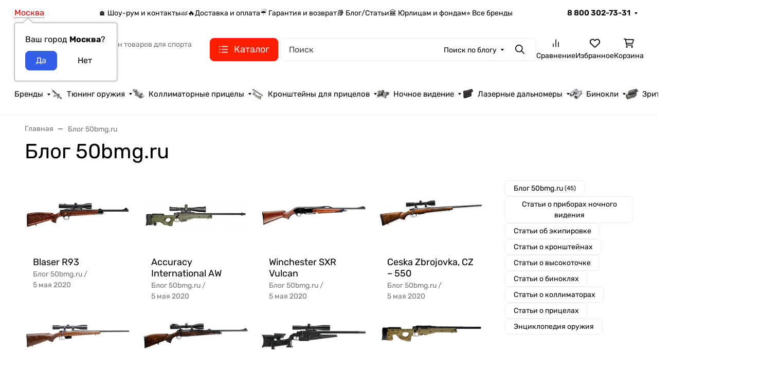

--- FILE ---
content_type: application/javascript
request_url: https://50bmg.ru/wa-apps/blog/themes/seller/assets/js/blog.theme.min.js?v2024.9.4
body_size: 2261
content:
(()=>{var e={6636:()=>{!function(e,t){var n=function(e){return(n=function(e){var t=this;t.$wrapper=e.$wrapper,t.$commentsSection=t.$wrapper.find(".b-list-section"),t.$commentsList=t.$commentsSection.find(".b-comments-list"),t.$formSection=t.$wrapper.find(".b-form-section"),t.$form=t.$formSection.find("form"),t.$textarea=t.$form.find("textarea"),t.locales=e.locales,t.authorized=e.authorized,t.auth_source=e.auth_source,t.require_auth=e.$require_auth,t.$replyComment=!1,t.bindEvents()}).prototype.bindEvents=function(){var t=this;e(document).on("click",".js-comment-reply",(function(n){n.preventDefault(),t.moveForm(e(this).closest(".b-comment"))})),t.$form.on("click",".b-cancel-button",(function(e){e.preventDefault(),t.moveForm()})),t.initSubmit(),t.initAuthProviders()},n.prototype.moveForm=function(e){var t=this,n="in-reply-to",r=(t.$commentsSection,!1),o="";e&&(o=e.data("id"),r=!0,e.find(".b-actions")),t.refreshForm(!0),t.$form.find("input[name=parent]").val(o),r&&t.$textarea.focus(),t.$replyComment&&t.$replyComment.removeClass(n),e?(e.addClass(n),t.$replyComment=e):t.$replyComment=!1},n.prototype.refreshForm=function(e){var t=this.$form;t.find(".errormsg").remove(),t.find(".error").removeClass("error"),t.find(".wa-captcha-refresh").click(),e&&(t[0].reset(),t.find("textarea").val(""))},n.prototype.initSubmit=function(){var t=this,n=t.$form;n.on("submit",(function(r){var o,i;r.preventDefault(),o=n.attr("action")+"?json=1",i=n.serialize(),t.is_locked=!0,e.post(o,i,(function(n){if("ok"===n.status)n.data.redirect?(window.location.replace(n.data.redirect),window.location.href=n.data.redirect):window.location.reload();else if("fail"===n.status){t.refreshForm();var r=n.errors;e(r).each((function(){var n=this;for(var r in n)n.hasOwnProperty(r)&&t.$form.find("[name="+r+"]").after(e('<em class="errormsg"></em>').text(n[r])).addClass("error")}))}else t.refreshForm(!1)}),"json").always((function(){t.is_locked=!1})).error((function(){t.refreshForm(!1)}))}))},n.prototype.initAuthProviders=function(){var t=this,n=!1,r=t.$form.find(".b-guest-auth"),o=t.$form.find(".b-auth-providers"),i=t.$form.find(".wa-captcha"),a=t.$form.find(".b-auth-user");function s(e,s){var c,l,p,d,f,m="is-selected",h=e.closest("li"),u=h.data("provider");h.hasClass(m)||s||!u||(c=600,l=400,p=(screen.width-c)/2,d=(screen.height-l)/2,f=t.require_auth?e.attr("href")+"&guest=1":e.attr("href"),window.open(f,"oauth","width="+c+",height="+l+",left="+p+",top="+d+",status=no,toolbar=no,menubar=no")),s?(r.show(),a.hide(),i.length&&i.show()):(r.hide(),a.show(),i.length&&i.hide()),n?n.removeClass(m):o.find(".is-selected").removeClass(m),h.addClass(m),n=h,t.$form.find("input[name=auth_provider]").val(u)}t.$form.on("click",".b-guest-provider a",(function(t){t.preventDefault(),s(e(this),!0)})),t.$form.on("click",".b-provider-link a",(function(t){t.preventDefault(),s(e(this))}))},n.prototype.changeSectionCounter=function(e){var t=this.$wrapper.find(".js-section-counter");e&&t.html(e)},n}(jQuery),r=function(e){return(r=function(t){var n=this;n.list_name=t.names.list,n.items_name=t.names.items,n.paging_name=t.names.paging,n.load_class="is-loading",n.$wrapper=t.$wrapper||!1,n.$list=n.$wrapper.find(n.list_name),n.$window=e(window),n.$paging=n.$wrapper.find(n.paging_name),n.scrollWatcher=null,n.onScrollLoading=n.$paging.hasClass("is-lazy-loading-scroll"),n.init()}).prototype.init=function(){var e=this;e.onScrollLoading&&e.addWatcher(),e.bindEvents()},r.prototype.bindEvents=function(){var t=this;e(document).on("click",".js-products-paging-load",(function(){event.preventDefault(),t.loadNextPage()}))},r.prototype.addWatcher=function(){var t=this;function n(){e.contains(document,t.$wrapper[0])?t.onScroll():t.$window.off("scroll",n)}t.$window.on("scroll",n),t.scrollWatcher=n},r.prototype.stopWatcher=function(){var e=this;if(e.scrollWatcher){var t=e.scrollWatcher;e.$window.off("scroll",t)}},r.prototype.onScroll=function(){var t=this;if(e.contains(document,t.$paging[0])){var n=t.$window;n.scrollTop()+n.height()>=t.$paging.offset().top&&(t.stopWatcher(),t.loadNextPage())}else t.stopWatcher()},r.prototype.loadNextPage=function(){var n=this,r=function(){var e=n.$paging.find(".selected").next(),t=!1;e.length&&(t=e.find("a").attr("href"));return t}(),o=n.$paging;r&&(!function(){if(o.addClass(n.load_class),n.onScrollLoading)o.append('<div class="b-products-spinner position-absolute start-50 translate-middle">\n                                        <div class="spinner-border text-gray-500" role="status">\n                                            <span class="visually-hidden">Loading...</span>\n                                        </div>\n                                    </div>');else{let t=e(".js-products-paging-load"),n=t.data("loading-text");t.find(".spinner-border").removeClass("d-none"),t.find(".spinner-text").html(n)}}(),e.get(r,(function(r){var i=e(r),a=i.find(n.list_name+" "+n.items_name),s=i.find(n.paging_name);n.$list.append(a),o.after(s),o.remove(),n.$paging=s,t.init.site.ImageLazyLoad.update(),n.onScrollLoading&&n.addWatcher()})))},r}(e),o=function(e){return(o=function(e){var t=this;t.$wrapper=e.$wrapper,t.search_query=e.search_query||!1,t.is_review=e.is_review||!1,t.initClass()}).prototype.initClass=function(){var e=this;e.search_query&&e.highlightSearch(e.search_query)},o.prototype.highlightSearch=function(t){var n=this.$wrapper.find(".b-post-name, .b-content");n.each((function(){var n,r=e(this);n=r.html().replace(new RegExp("("+t+")","i"),"<span class=highlighted>$1</span>"),r.html(n)}))},o}(jQuery);t.init.blog.CommentForm=n,t.init.blog.LazyLoading=r,t.init.blog.Post=o;var i=e(".s-paging-wrapper.is-lazy-loading");i.length&&new window.waTheme.init.blog.LazyLoading({$wrapper:i.parents(".b-stream-wrapper"),names:{list:".b-posts-section",items:".b-post-wrapper",paging:".s-paging-wrapper"}});var a=e(".b-post-page");a.length&&new window.waTheme.init.blog.Post({$wrapper:a});var s=e("#js-comments-section");s.length&&new window.waTheme.init.blog.CommentForm({$wrapper:s,...window.waTheme.comment_form})}(jQuery,window.waTheme)}},t={};function n(r){var o=t[r];if(void 0!==o)return o.exports;var i=t[r]={exports:{}};return e[r](i,i.exports,n),i.exports}n.n=e=>{var t=e&&e.__esModule?()=>e.default:()=>e;return n.d(t,{a:t}),t},n.d=(e,t)=>{for(var r in t)n.o(t,r)&&!n.o(e,r)&&Object.defineProperty(e,r,{enumerable:!0,get:t[r]})},n.o=(e,t)=>Object.prototype.hasOwnProperty.call(e,t),(()=>{"use strict";n(6636)})()})();
//# sourceMappingURL=blog.theme.min.js.map

--- FILE ---
content_type: application/javascript
request_url: https://50bmg.ru/wa-data/public/shop/themes/seller/assets/js/shop.theme.min.js?v2024.9.4
body_size: 20407
content:
(()=>{var e={4112:()=>{"use strict";!function(e){if(e(".filterext-filter__input").length){let t=function(e,t){let i=null;return function(){const a=arguments;clearTimeout(i),i=setTimeout((function(){e.apply(null,a)}),t)}},i=function(t){let i=t.selectionStart,a=t.selectionEnd;return function(t){e(t).focus(),t.setSelectionRange(i,a)}},a=null,n=t((function(t){t.readOnly=!0,e("#products-filters-form").trigger("submit"),a=i(t)}),500);e(document).on("input",".filterext-filter__input",(function(){n(this),e(this).val().length?e(".js-filterext-filter-clear").removeClass("is-hidden"):e(".js-filterext-filter-clear").addClass("is-hidden")})),e(document).on("click",".js-filterext-filter-clear",(function(){e(".filterext-filter__input").val(""),e(this).addClass("is-hidden"),e("#products-filters-form").trigger("submit")})),e(document).on("filterext_loaded",(function(){if(!a)return;let t=e(".filterext-filter__input").first();a(t.get(0))})),e(document).on("products_lazyload",(function(){e(".filterext-filter__input").prop("readOnly",!1)}))}}(jQuery)},6930:()=>{!function(e,t){var i=((i=function(t){var i=this;i.$wrapper=t.$wrapper,i.$products=i.$wrapper.find(".s-cart-product"),i.$services=i.$products.find(".s-product-services"),i.$form=i.$wrapper.find("form.s-cart-form"),i.$bonus=i.$wrapper.find("#s-affiliate-hint-wrapper"),i.$couponSection=e(".js-coupon-section"),i.$discount=i.$wrapper.find("#js-cart-discount"),i.$discountW=i.$discount.closest(".s-discount-wrapper"),i.$total=i.$wrapper.find("#js-cart-total"),i.price_pattern=t.price_pattern,i.error_class="has-error",i.activeClass="active",i.bindEvents()}).prototype.bindEvents=function(){var t=this,i=t.$wrapper,a=t.$products,n=t.$services;i.on("quantity.changed",".s-cart-product",(function(i,a){var n=e(this),r=n.data("xhr");r&&(r.abort(),r=null),a>0?(n.addClass("opacity-50"),r=t.changeProductQuantity(n,a).always((function(){n.data("xhr",null),n.removeClass("opacity-50")})),n.data("xhr",r)):t.deleteProduct(e(this))})),a.on("click",".js-delete-product",(function(){return t.deleteProduct(e(this).closest(".s-cart-product")),!1})),n.on("change","select",(function(){return t.onServiceChange(e(this)),!1})),n.on("change",'input[type="checkbox"]',(function(){return t.onServiceCheck(e(this)),!1})),i.on("click",".js-cancel-affiliate",(function(e){e.preventDefault(),t.useAffiliate(!1)})),i.on("click",".js-use-affiliate",(function(e){e.preventDefault(),t.useAffiliate(!0)})),t.$couponSection.on("click",".js-show-form",(function(e){e.preventDefault(),t.$couponSection.addClass("is-extended")})),i.on("click",".add-to-cart-link",(function(){return t.onAddToCart(e(this)),!1})),i.on("mouseenter",".b-products-images__nav",(function(){var i=e(this).parents(".b-products-images"),a=parseInt(e(this).data("step"));a!==parseInt(i.find(".b-products-images__nav.active").data("step"))&&t.changeImage(i,a)})),i.on("mouseleave",".b-products-images__nav",(function(){if(!0===e(this).data("return")){var i=e(this).parents(".b-products-images");t.changeImage(i,1)}}))},i.prototype.changeImage=function(e,t){var i=this,a=e.find(".b-products-images__image"),n=e.find(".b-products-images__nav"),r=e.find(".b-products-images__dot");a.removeClass(i.activeClass),n.removeClass(i.activeClass),r.removeClass(i.activeClass),e.find(`.b-products-images__image[data-step="${t}"]`).addClass(i.activeClass),e.find(`.b-products-images__nav[data-step="${t}"]`).addClass(i.activeClass),e.find(`.b-products-images__dot[data-step="${t}"]`).addClass(i.activeClass)},i.prototype.onAddToCart=function(t){var i=e.Deferred(),a=t.data("request-href"),n={html:1,product_id:t.data("product_id")};e.post(a,n,(function(e){i.resolve(e)}),"json"),i.done((function(e){"ok"===e.status&&location.reload()}))},i.prototype.onServiceCheck=function(t){var i=this,a=t.closest(".s-cart-product"),n=e.Deferred(),r=a.data("id"),o=t.is(":checked"),s=t.val(),d=e('[name="service_variant['+r+"]["+s+']"]'),c=t.closest(".s-service"),p={};a.addClass("opacity-50"),d.length&&(o?d.removeAttr("disabled"):d.attr("disabled","disabled")),o?(p={html:1,parent_id:r,service_id:s},d.length&&(p.service_variant_id=d.val()),e.post("add/",p,(function(e){n.resolve(e)}),"json"),n.done((function(e){c.data("id",e.data.id),a.find(".js-product-total").html(e.data.item_total),i.updateCart(a,e.data),a.removeClass("opacity-50")}))):(p={html:1,id:c.data("id")},e.post("delete/",p,(function(e){n.resolve(e)}),"json"),n.done((function(e){c.data("id",null),a.find(".js-product-total").html(e.data.item_total),i.updateCart(a,e.data),a.removeClass("opacity-50")})))},i.prototype.useAffiliate=function(t){var i=this.$form,a=e('<input type="hidden" name="use_affiliate" value="">');a.val(t?1:0),a.appendTo(i),i.submit()},i.prototype.onServiceChange=function(t){var i=this,a=t.closest(".s-cart-product"),n=e.Deferred(),r={html:1,id:t.closest(".s-service").data("id"),service_variant_id:t.val()};e.post("save/",r,(function(e){n.resolve(e)}),"json"),n.done((function(e){a.find(".js-product-total").html(e.data.item_total),i.updateCart(a,e.data)}))},i.prototype.updateCart=function(e,i){var a=this,n=i.total,r=i.count;a.$total.html(n),n&&r>=0&&t.apps.shop.cart&&t.apps.shop.cart.update({text:n,count:r}),i.discount?a.$discount.html("-"+i.discount):a.$discount.html(0),i.add_affiliate_bonus?a.$bonus.html(i.add_affiliate_bonus).show():a.$bonus.html("").hide()},i.prototype.changeProductQuantity=function(t,i,a){var n=this,r={html:1,id:t.data("id"),quantity:i};return e.post("save/",r,"json").done((function(e){t.find(".js-product-total").html(e.data.item_total),e.data.q&&a.set(e.data.q),e.data.error&&alert(e.data.error),n.updateCart(t,e.data)}))},i.prototype.deleteProduct=function(t){var i=this,a=e.Deferred(),n={html:1,id:t.data("id")};e.post("delete/",n,(function(e){a.resolve(e)}),"json"),a.done((function(e){0==e.data.count?location.reload():(t.remove(),i.updateCart(t,e.data))}))},i);t.init.shop.Cart=i;var a=e("#s-cart-page");if(a.length){let i=a.find(".s-quantity-section");i&&i.each((function(){let i=e(this).parents(".s-cart-product").data("product-id");new t.init.shop.Quantity({$wrapper:e(this),denominator:window.waTheme.products[`${i}`].denominator,step:window.waTheme.products[`${i}`].step,min:window.waTheme.products[`${i}`].min,max:window.waTheme.products[`${i}`].max,locales:window.waTheme.products[`${i}`].locales,currency:window.waTheme.products[`${i}`].currency})})),new window.waTheme.init.shop.Cart({$wrapper:a,price_pattern:window.waTheme.cart.price_pattern})}}(jQuery,window.waTheme)},8163:()=>{!function(e){var t=((t=function(e){this.$wrapper=e.$wrapper||!1,this.initCheckout()}).prototype.initCheckout=function(){},t);window.waTheme.init.shop.Checkout=t;var i=e(".s-checkout-page");i.length&&new window.waTheme.init.shop.Checkout({$wrapper:i})}(jQuery)},3726:()=>{!function(e,t){var i=function(e){return(i=function(e){var t=this;t.$wrapper=e.$wrapper,t.$units=t.$wrapper.find(".s-units-section"),t.$form=t.$wrapper.find("form"),t.is_locked=!1,t.initClass()}).prototype.initClass=function(){this.initRangeSlider(),this.bindEvents(),window.addEventListener("popstate",(function(e){location.reload()}))},i.prototype.initRangeSlider=function(){var t=this.$wrapper.find(".s-range-item"),i=function(e){return i=function(e){var t=this;t.$wrapper=e.$wrapper,t.$inputMin=e.$inputMin,t.$inputMax=e.$inputMax,t.min=e.min,t.max=e.max,t.left_value=e.left_value,t.right_value=e.right_value,t.move_class="is-move",t.active_class="is-active",t.$rangeWrapper=!1,t.$leftPoint=!1,t.$rightPoint=!1,t.$bar=!1,t.$activePoint=!1,t.left=0,t.right=100,t.range_left=!1,t.range_width=!1,t.initClass()},i.prototype.initClass=function(){var t=this;t.$rangeWrapper=e('<div class="s-range-slider"><div class="r-bar-wrapper"><span class="r-bar"></span><span class="r-point left"></span><span class="r-point right"></span></div></div>'),t.$leftPoint=t.$rangeWrapper.find(".r-point.left"),t.$rightPoint=t.$rangeWrapper.find(".r-point.right"),t.$barWrapper=t.$rangeWrapper.find(".r-bar-wrapper"),t.$bar=t.$rangeWrapper.find(".r-bar"),t.$wrapper.after(t.$rangeWrapper),t.changeRange(),t.bindEvents()},i.prototype.bindEvents=function(){var t=this,i=t.move_class,a=e(document),n=e("body"),r="user-select-none";function o(e){var i=t.$activePoint;t.$activePoint&&(i.hasClass(t.move_class)||i.addClass(t.move_class),t.prepareSetRange(e,i))}function s(){a.off("mousemove touchmove",o),a.off("mouseup touchend",s),n.removeClass(r),t.$activePoint&&(t.$activePoint.removeClass(i),t.$activePoint=!1),t.is_locked=!1,t.$wrapper.closest("form").trigger("change")}t.$rangeWrapper.on("mousedown touchstart",".r-point",(function(){t.$activePoint=e(this),t.range_left=t.$barWrapper.offset().left,t.range_width=t.$barWrapper.outerWidth(),n.addClass(r),a.on("mousemove touchmove",o),a.on("mouseup touchend",s)})),t.$inputMin.on("keyup",(function(){var i=e(this),a=parseInt(i.val());a>=0||(a=0),a<t.min&&(a=t.min),a>=t.max&&(a=.99*t.max),t.left_value=a,t.changeRange()})),t.$inputMax.on("keyup",(function(){var i=e(this),a=parseInt(i.val());a>=0||(a=t.max),a>t.max&&(a=t.max),a<=t.left_value&&(a=1.01*t.left_value),t.right_value=a,t.changeRange()})),t.$wrapper.closest("form").on("reset",(function(e){t.setRange(0,100,!0)}))},i.prototype.prepareSetRange=function(e,t){var i,a,n,r,o=this,s=t[0]==o.$leftPoint[0];"touchmove"==e.type&&(e.pageX=e.originalEvent.changedTouches[0].pageX,e.clientX=e.originalEvent.changedTouches[0].clientX),(i=(e.pageX||e.clientX)-o.range_left)<0?i=0:i>o.range_width&&(i=o.range_width),a=i/o.range_width*100;s?(n=0,r=o.right-7):(n=o.left+7,r=100),a<n?a=n:a>r&&(a=r),s?o.setRange(a,o.right):o.setRange(o.left,a)},i.prototype.setRange=function(e,t,i){var a=this,n=0,r=100;if(e&&e>=0&&e<r&&(n=e),t&&t>0&&t<=r&&t>n&&(r=t),a.left=n,a.right=r,a.$leftPoint.css("left",n+"%"),a.$rightPoint.css("left",r+"%"),!i){var o=a.max-a.min,s=a.min+a.left*o/100,d=a.min+a.right*o/100,c=a.min===parseInt(10*s)/10?null:parseInt(10*s)/10,p=a.max===parseInt(10*d)/10?null:parseInt(10*d)/10;a.$inputMin.val(c),a.$inputMax.val(p)}a.setBar()},i.prototype.setBar=function(){var e=this;e.$bar.css({width:Math.floor(e.right-e.left)+"%",left:e.left+"%"})},i.prototype.changeRange=function(){var e=this,t=e.left,i=e.right,a=e.max-e.min;e.left_value&&e.left_value>=e.min&&e.left_value<e.max&&(t=(e.left_value-e.min)/a*100),e.right_value&&e.right_value>t&&e.right_value<=e.max&&(i=(e.right_value-e.min)/a*100),e.setRange(t,i,!0)},i}(jQuery);t.each((function(){var t=e(this),a=t.find(".min"),n=t.find(".max"),r=+t.data("min"),o=+t.data("max"),s=+a.val(),d=+n.val();if(a.length&&n.length&&r>=0&&o>0){var c=new i({min:r,max:o,left_value:s,right_value:d,$wrapper:t,$inputMin:a,$inputMax:n});t.data("range_slider",c)}}))},i.prototype.bindEvents=function(){var t=this;function i(t,i){var a=Math.floor(t.data("min")),n=Math.ceil(t.data("max")),r=e(i).parents(".s-filter-group").find(".s-range-item"),o=r.find(".min"),s=r.find(".max"),d=r.data("range_slider");o.length&&s.length&&a>=0&&n>0&&(r.attr({"data-min":a,"data-max":n}),o.val("").attr("placeholder",a),s.val("").attr("placeholder",n),d&&(d.min=a,d.max=n,d.setRange(0,100,!0)))}t.$units.on("click",".s-units-section__btn",(function(){var a=t.$units.find('[name="unit"]'),n=e(this).data("id");n=void 0!==n?""+n:"",a.val(n),t.$units.find("button.btn").removeClass("active"),e(this).addClass("active"),i(e(this),this),t.onSubmit(t.$form)})),t.$units.on("click",".dropdown-item",(function(a){var n=e(this).closest(".s-units-section").find('[name="unit"]'),r=e(this).data("id"),o=e(this).text();t.$form.find("#js-filter-units-dropdown .dropdown-item").removeClass("text-theme"),e(this).addClass("text-theme"),e(this).parent().prev().text(o),r=void 0!==r?""+r:"",n.val(r),i(e(this),this),t.onSubmit(t.$form)})),t.$form.on("submit change",(function(i){return i.preventDefault(),t.is_locked||t.onSubmit(e(this)),!1})),t.$form.on("reset",(function(i){setTimeout((function(){var i=t.$form.find("input[type=text]");i.length&&i.val("");var a=e("#js-filter-units-dropdown").find("[data-id='']");a.length&&a.trigger("click"),t.is_locked||t.onSubmit(t.$form,!0)}),0)})),t.$form.find(".js-filter-clear").on("click",(function(){if(event.preventDefault(),!t.is_locked){let i=1===t.$form.find(".s-filter-group.active").length;t.clearGroup(t.$form,e(this).parents(".s-filter-group"),i)}return!1})),e(document).on("click",".js-filter-reset",(function(){t.$form.trigger("reset")})),t.is_locked=!1},i.prototype.onSubmit=function(i,a=!1){var n=this,r=location.pathname,o=!1===a?i.serializeArray():[],s=e("#s-category-wrapper");o=function(t){var i=[];return t=function(t){var i=[];let a=new URLSearchParams(window.location.search),n=["order","sort","sort_unit"];return e.each(n,(function(e,t){a.has(t)&&i.push({name:t,value:a.get(t)})})),e.each(t,(function(e,t){var a=t.name,n="[unit]";a.substr(-n.length)===n?r(a.substr(0,a.length-n.length))&&i.push(t):i.push(t)})),i;function r(i){var a=!1;return e.each(t,(function(e,t){if((t.name===i+"[min]"||t.name===i+"[max]")&&t.value.length)return a=!0,!0})),a}}(t),e.each(t,(function(e,t){t.value&&i.push(t.name+"="+t.value)})),i.join("&")}(o);s.find(".s-products-list").addClass("is-loading user-select-none pe-none"),s.find(".s-products-list").append('<div class="b-products-spinner position-absolute start-50 translate-middle">\n                            <div class="spinner-border text-gray-500" role="status">\n                              <span class="visually-hidden">Loading...</span>\n                            </div>\n                          </div>'),e.get(r,o).always((function(){n.is_locked=!1})).done((function(i){if(s.length){let a=e("<div></div>").html(i),r=a.find(".s-products-wrapper"),o=(a.find(".s-products-list"),a.find(".s-paging-wrapper"),a.find(".s-category-empty"));o.length?(0===s.find(".s-category-empty").length&&o.appendTo(s),s.find(".s-products-list").addClass("d-none"),s.find(".s-paging-wrapper").addClass("d-none")):(s.find(".s-category-empty").remove(),s.find(".s-products-wrapper").length?s.find(".s-products-wrapper").replaceWith(r):r.appendTo(s),n.$wrapper.hasClass("b-category-filters"),new window.waTheme.init.shop.ProductsInit,t.init.site.ImageLazyLoad.update())}"pushState"in window.history&&history.pushState({reload:!0},"",location.origin+location.pathname+"?"+o),e(document).trigger("products_lazyload")})),""!==o&&"?"!==o&&"unit=0"!==o||(a=!0),n.checkFilterGroup(i,i.serializeArray(),a)},i.prototype.checkFilterGroup=function(e,t,i){var a=!0,n="active";if(e.find(".s-filter-group").removeClass(n),i)return e.find("button:reset").addClass("d-none"),void this.$wrapper.parents(".offcanvas").find(".js-filter-reset").addClass("d-none");t.forEach((function(t){""===t.value?"price_min"!==t.name&&"price_max"!==t.name||!0!==a?e.find(`.s-filter-group.${t.name.replace("[]","")}`).removeClass(n):e.find(".s-filter-group.price").removeClass(n):"price_min"===t.name||"price_max"===t.name?(a=!1,e.find(".s-filter-group.price").addClass(n)):e.find(`.s-filter-group.${t.name.replace("[]","").replace("[min]","").replace("[max]","")}`).addClass(n)})),e.find("button:reset").removeClass("d-none"),this.$wrapper.parents(".offcanvas").find(".js-filter-reset").removeClass("d-none")},i.prototype.clearGroup=function(t,i,a=!1){i.removeClass("active"),i.find(".s-range-item").each((function(){e(this).find(".min").val("").trigger("keyup"),e(this).find(".max").val("").trigger("keyup")})),i.find('input[type="checkbox"]').each((function(){e(this).prop("checked",!1)})),i.find('input[type="radio"]').each((function(){var t=e(this).attr("id");"Any"===t.substr(t.length-3)&&e(this).prop("checked",!0)})),this.onSubmit(t,a)},i}(e),a=function(e){return(a=function(e={}){var t=this;t.$wrapper=e.$wrapper,t.loader='<div class="b-products-spinner position-absolute start-50 translate-middle">\n                                <div class="spinner-border text-gray-500" role="status">\n                                    <span class="visually-hidden">Loading...</span>\n                                </div>\n                           </div>',t.init()}).prototype.init=function(){this.bindEvents()},a.prototype.bindEvents=function(){var t=this;t.$wrapper.on("click",".js-products-set-sort",(function(i){i.preventDefault(),t.onChangeSorting(e(this),!0),e(this).parents(".s-sorting-list").find(".dropdown-item").removeClass("active"),e(this).parents(".s-sorting-list").find(".s-sort-active__text").text(e(this).text()),e(this).addClass("active")})),t.$wrapper.on("click",".js-products-set-view",(function(i){i.preventDefault(),t.onChangeSorting(e(this),!1),e(this).parents(".b-category-views__type").find(".b-category-views__button").removeClass("active"),e(this).addClass("active")})),t.$wrapper.on("click",".js-products-set-grid-view",(function(i){i.preventDefault(),t.onChangeSorting(e(this),!1),e(this).parents(".b-category-views__grid").find(".b-category-views__button").removeClass("active"),e(this).addClass("active")}))},a.prototype.onChangeSorting=function(i,a){var n=this,r=e("#s-category-wrapper"),o=a?function(e){let t=new URLSearchParams(e),i=new URLSearchParams(window.location.search);i.set("sort",t.get("sort")),null!==t.get("order")?i.set("order",t.get("order")):i.delete("order");null!==t.get("sort_unit")?i.set("sort_unit",t.get("sort_unit")):i.delete("sort_unit");return"?"+i.toString()}(i.attr("href")):new URL(window.location.href),s=function(e){let t=new URLSearchParams(e);return"price"===t.get("sort")||"base_price"===t.get("sort")}(o),d=!a&&i.data("view"),c=!a&&i.data("view-grid");r.find(".s-products-list").addClass("is-loading"),r.find(".s-products-list").addClass("is-loading user-select-none pe-none"),r.find(".s-products-list").append(n.loader),"grid"!==d?n.$wrapper.find(".b-category-views__grid").removeClass("is-active"):n.$wrapper.find(".b-category-views__grid").addClass("is-active"),!1===a&&(e.cookie("products-view",d,{expires:365,path:"/"}),void 0!==c&&e.cookie("products-view-grid",c,{expires:365,path:"/"})),e.get(o).done((function(i){if(r.length){let n=e("<div></div>").html(i),d=n.find(".s-products-wrapper"),c=n.find(".s-category-empty");c.length?(0===r.find(".s-category-empty").length&&c.appendTo(r),r.find(".s-products-list").addClass("d-none"),r.find(".s-paging-wrapper").addClass("d-none")):(r.find(".s-category-empty").remove(),r.find(".s-products-wrapper").replaceWith(d),s?r.find(".js-sorting-units-dropdown").removeClass("is-hidden"):r.find(".js-sorting-units-dropdown").addClass("is-hidden"),e(".s-category-filters").hasClass("b-category-filters"),new window.waTheme.init.shop.ProductsInit,t.init.site.ImageLazyLoad.update()),a&&"pushState"in window.history&&history.pushState({reload:!0},"",location.origin+location.pathname+o),e(document).trigger("products_lazyload")}}))},a}(e),n=function(e){return(n=function(t){var i=this;i.$wrapper=t.$wrapper,i.$type_toggle=i.$wrapper.find("button.dropdown-toggle"),i.$products=e(".s-compare-products .s-product-wrapper"),i.type="all_types",i.diff=void 0,i.loader='<div class="b-products-spinner position-absolute start-50 translate-middle">\n                                <div class="spinner-border text-gray-500" role="status">\n                                    <span class="visually-hidden">Loading...</span>\n                                </div>\n                           </div>',i.init()}).prototype.init=function(){var t=this;t.productsEqualHeight(),t.$wrapper.on("click",".js-compare-type-filter",(function(){t.updateToggle(e(this)),t.updateProducts(e(this))})),t.$wrapper.on("change",".js-compare-diff-filter",(function(){t.diff=e(this).attr("checked"),t.sameToggle()})),t.$wrapper.on("click",".js-reset-compare",(function(t){t.preventDefault(),e.cookie("shop_compare",null,{path:"/"}),location.href=location.href.replace(/compare\/.*/,"compare/")})),t.$wrapper.on("click",".js-remove-button",(function(i){i.preventDefault();var a=e(this).closest(".s-product-wrapper"),n=a.data("product-type"),r=a.data("product-id");r&&(t.removeProduct(r,n),t.updateProducts(e(this)))}))},n.prototype.productsEqualHeight=function(){var t=e(".s-compare-products");t.find(".swiper-wrapper > .swiper-slide:first-child .b-products-grid-compare-features__feature").each((function(){var i=e(this).data("index"),a=e(this).outerHeight(),n=t.find(`.b-products-grid-compare-features__feature[data-index="${i}"]`);n.each((function(){e(this).outerHeight()>a&&(a=e(this).outerHeight())})),e(this).css("height",a),n.css("height",a)}))},n.prototype.updateToggle=function(e){var t=e.html(),i="active";this.$wrapper.find(".js-compare-type-filter").removeClass(i),e.addClass(i),this.$type_toggle.html(t)},n.prototype.sameToggle=function(){var e=this.$wrapper.find(".b-products-grid-compare-features__feature.same");"checked"===this.diff?e.hide():e.show()},n.prototype.updateProducts=function(i){var a=this,n=e(".s-compare-products"),r=i.data("href");n.find(".s-products-list").addClass("is-loading"),n.find(".s-products-list").addClass("is-loading user-select-none pe-none"),n.find(".s-products-list").append(a.loader),e.get(r).done((function(i){if(n.length){let r=e("<div></div>").html(i),o=r.find(".s-compare-empty");o.length?a.$wrapper.replaceWith(o):(n.replaceWith(r.find(".s-compare-products")),new window.waTheme.init.shop.ProductsInit,new window.waTheme.init.site.Swiper,t.init.site.ImageLazyLoad.update(),a.productsEqualHeight(),a.sameToggle()),e(document).trigger("products_lazyload")}}))},n.prototype.removeProduct=function(i,a){var n=this,r=e.cookie("shop_compare");r=r?r.split(","):[];var o=e.inArray(i+"",r);-1!==o&&r.splice(o,1),r.length>0?e.cookie("shop_compare",r.join(","),{expires:30,path:"/"}):e.cookie("shop_compare",null,{path:"/"}),t.apps.shop.compare.update();var s=parseInt(n.$wrapper.find('.js-compare-type-filter[data-type="all_types"] .b-compare-filter__count').text())-1,d=parseInt(n.$wrapper.find(`.js-compare-type-filter[data-type="${a}"] .b-compare-filter__count`).text())-1;if(d>0)n.$type_toggle.find(".b-compare-filter__count").text(d),n.$wrapper.find('.js-compare-type-filter[data-type="all_types"] .b-compare-filter__count').text(s),n.$wrapper.find(`.js-compare-type-filter[data-type="${a}"] .b-compare-filter__count`).text(d);else{n.$wrapper.find('.js-compare-type-filter[data-type="all_types"]').addClass("active"),n.$wrapper.find('.js-compare-type-filter[data-type="all_types"] .b-compare-filter__count').text(s),n.$wrapper.find(`.js-compare-type-filter[data-type="${a}"]`).addClass("is-hidden");var c=n.$wrapper.find('.js-compare-type-filter[data-type="all_types"]').html();n.$type_toggle.html(c)}},n}(jQuery),r=function(e){return(r=function(e){var t=this;t.$wrapper=e.$wrapper,t.$cartItem=t.$wrapper.find(".b-product-added-modal__item"),t.data={id:t.$wrapper.find(".b-product-added-modal__item").data("item-id"),html:!0},t.bindEvents()}).prototype.bindEvents=function(){var e=this;e.$wrapper.on("change",".b-product-added-modal__item .js-quantity-field",(function(t){t.preventDefault(),e.updateQuantity()}))},r.prototype.updateQuantity=function(){var t=this;t.data.quantity=t.$wrapper.find(".js-quantity-field").val(),e.post(window.waTheme.cart_save,t.data,(function(e){e&&e.data&&(e.data.error?t.$cartItem.find(".b-product-added-modal__item-quantity").html(e.data.q):t.$cartItem.find(".b-product-added-modal__item-quantity").html(t.data.quantity),t.$cartItem.find(".b-product-added-modal__item-total").html(e.data.item_total),t.$wrapper.find(".b-product-added-modal__cart-count").html(e.data.count+" "+window.waTheme.plurals(e.data.count,[`${window.waTheme.locale.product[0].substring(2)}`,`${window.waTheme.locale.product[1].substring(2)}`,`${window.waTheme.locale.product[2].substring(2)}`])),t.$wrapper.find(".b-product-added-modal__cart-total").html(e.data.total))}))},r}(e);t.init.shop.ProductsFilter=i,t.init.shop.ProductsActions=a,t.init.shop.ComparePage=n,t.init.shop.ProductsModal=r;let o=e(".s-category-filters");o.length&&new window.waTheme.init.shop.ProductsFilter({$wrapper:o});let s=e(".s-sorting-wrapper");s.length&&new window.waTheme.init.shop.ProductsActions({$wrapper:s});let d=e("#js-compare-page");d.length&&new t.init.shop.ComparePage({$wrapper:d}),""!==window.waTheme.themesettings.settings.common__targets_ya_id.value&&(""!==window.waTheme.themesettings.settings.common__targets_ya_add2cart.value&&e(document).on("update_cart_counter",(()=>{"function"==typeof ym&&ym(window.waTheme.themesettings.settings.common__targets_ya_id.value,"reachGoal",`${window.waTheme.themesettings.settings.common__targets_ya_add2cart.value}`)})),""!==window.waTheme.themesettings.settings.common__targets_ya_add2compare.value&&e(document).on("update_compare_counter",(()=>{"function"==typeof ym&&ym(window.waTheme.themesettings.settings.common__targets_ya_id.value,"reachGoal",`${window.waTheme.themesettings.settings.common__targets_ya_add2compare.value}`)})),""!==window.waTheme.themesettings.settings.common__targets_ya_add2wishlist.value&&e(document).on("update_wishlist_counter",(()=>{"function"==typeof ym&&ym(window.waTheme.themesettings.settings.common__targets_ya_id.value,"reachGoal",`${window.waTheme.themesettings.settings.common__targets_ya_add2wishlist.value}`)})))}(jQuery,window.waTheme)},4390:()=>{!function(e){"use strict";var t=(jQuery,(t=function(e){var t=this;t.$wrapper=e.$wrapper,t.$wa_order_cart=t.$wrapper.find("#js-order-cart"),t.$commentSection=t.$wrapper.find(".wa-comment-section"),t.initClass()}).prototype.initClass=function(){var e=this;e.$wrapper.on("click",".js-clear-cart",(function(){var t=e.$wa_order_cart.data("controller");t?t.clear({confirm:!0}).then((function(){location.reload()})):alert("Error")}))},t);window.ShopOrderPage=t;var i=e("#js-checkout-order-page");i.length&&new window.ShopOrderPage({$wrapper:i})}(jQuery)},929:()=>{!function(e){var t=function(e){return(t=function(t){var i=this;i.$wrapper=t.$wrapper,i.$filters=i.$wrapper.find(".js-orders-filter"),i.$orders=e(".s-orders-list .s-order-section"),i.filterClasslist=[],i.init()}).prototype.init=function(){var t=this;t.$wrapper.on("click",".js-orders-filter",(function(){t.updateToggle(e(this)),t.updateClasslist(),t.update()}))},t.prototype.updateToggle=function(e){var t=e.parents(".b-orders-filter__item").find("button.dropdown-toggle"),i=e.parent(".dropdown-menu").find("button"),a=e.text(),n="active";i.removeClass(n),e.addClass(n),t.html(a)},t.prototype.updateClasslist=function(t){var i=this;i.filterClasslist=[],i.$filters.each((function(){var t=e(this).data("filter");e(this).hasClass("active")&&"all"!==t&&i.filterClasslist.push(e(this).data("filter"))}))},t.prototype.update=function(){var t=this;if(t.filterClasslist.length){var i=t.filterClasslist.join(" ");t.$orders.each((function(){e(this).hasClass(i)?e(this).removeClass("is-hidden"):e(this).addClass("is-hidden")}))}else t.$orders.removeClass("is-hidden")},t}(jQuery);window.waTheme.init.shop.OrdersFilter=t;var i=e("#js-orders-filter").removeAttr("id");i.length&&new window.waTheme.init.shop.OrdersFilter({$wrapper:i})}(jQuery)},8223:()=>{!function(e,t){var i=function(e){return(i=function(e){var t=this;t.$wrapper=e.$wrapper,t.section_class=e.$section,t.skus_features_html=e.skus_features_html,t.init()}).prototype.init=function(){this.initFeaturesSection()},i.prototype.initFeaturesSection=function(){var t=this,i=t.$wrapper.find(`.${t.section_class}`);t.$wrapper.on("product_sku_changed",(function(a,n){var r=t.skus_features_html[n]?t.skus_features_html[n]:"";i.html(r),r?i.show():i.hide(),function(t){var i="sku",a=o(window.location.search.substring(1));t?a[i]=t:delete a[i];var n=s(a),r=location.origin+location.pathname+n+location.hash;"function"==typeof history.replaceState&&history.replaceState(null,document.title,r);function o(t){var i={};return t=t.split("&"),e.each(t,(function(e,t){if(t){var a=t.split("=");i[decodeURIComponent(a[0])]=decodeURIComponent(a[1]?a[1]:"")}})),i}function s(t){var i="",a=[];return e.each(t,(function(e,t){a.push(encodeURIComponent(e)+"="+encodeURIComponent(t))})),a.length&&(i="?"+a.join("&")),i}}(n)}))},i}(e);t.init.shop.initProductPage=function(e){return new i(e)};var a=e("#js-product-page");if(a.length){let e=window.waTheme.product_features;for(const i in e)t.init.shop.initProductPage({$wrapper:a,$section:e[i].wrapper,skus_features_html:e[i].features})}}(jQuery,window.waTheme)},3632:()=>{!function(e,t){var i=function(e){return(i=function(e){var t=this;t.$wrapper=e.$wrapper,t.$form=t.$wrapper.find("form:first"),t.$skus=t.$form.find(".s-skus-wrapper"),t.$services=t.$form.find(".s-services-wrapper"),t.$footer=t.$form.find(".s-product-footer"),t.$button=t.$form.find("button[type=submit]"),t.$button_checkout=t.$form.find(".js-checkout-link"),t.$price=t.$form.find(".js-product-price"),t.$comparePrice=t.$form.find(".js-compare-price"),t.$base_price=t.$form.find(".js-product-base-price"),t.$stock_base_ratio=t.$form.find(".js-stock-base-ratio"),t.$zero_price=t.$form.find(".js-product-price-zero"),t.$affiliate_points=t.$form.find(".js-product-affiliate"),t.$stock_total_ratio=t.$form.find(".js-stock-total-ratio"),t.$stock_total_quantity=t.$form.find(".js-stock-total-quantity"),t.$total_price=t.$form.find(".js-product-total-price"),t.$savings=t.$form.find(".b-product-savings"),t.$page=t.$wrapper.parents("#js-product-page"),t.is_dialog=e.is_dialog||!1,t.dialog=t.is_dialog?t.$form.closest(".s-dialog-wrapper").data("dialog"):null,t.currency=e.currency,t.currency_info=e.currency_info,t.services=e.services,t.features=e.features,t.locales=e.locales,t.product=e.product,t.skus=t.product.skus,t.notification=window.waTheme.themesettings.settings.apps__shop_common_product_added_notification_type_buttons.value,t.add_by_quantity=window.waTheme.themesettings.settings.product__common_add_by_quantity.value,t.$quantity=t.$form.find(".js-quantity-field"),t.quantity_controller=t.$quantity.data("controller"),t.$quantity_section=t.quantity_controller.$wrapper,t.thumbs=t.is_dialog?"productThumbsSwiperDialog":"productThumbsSwiper",t.main=t.is_dialog?"productMainSwiperDialog":"productMainSwiper",t.ignore_stock_count=e.ignore_stock_count,t.fractional_config=function(e){e?(e.frac_enabled="1"===e.frac_enabled,e.stock_units_enabled="1"===e.stock_units_enabled,e.base_units_enabled="1"===e.base_units_enabled):e={};return e}(e.fractional_config),t.units=e.units,t.sku_id=t.product.sku_id,t.sku=t.skus[t.sku_id],t.price=parseFloat(t.$price.data("price")),t.compare_price=parseFloat(t.$comparePrice.data("compare-price")),t.initProduct()}).prototype.initProduct=function(){var t=this;t.bindEvents(),t.initSubmit(),t.initSwiper(),function(){var i=t.$form.find(".js-sku-feature:first");if(i.length){var a=t.$form.find(".s-options-wrapper .active");a.length?a.trigger("click"):function(i){var a=t.$form.find(".s-options-wrapper");if(a.find("select").length)i.change();else{var n=o(r(a.find(".inline-select")));function r(t){var i=[];return e.each(t,(function(){var t=e(this).find("a"),a=[];e.each(t,(function(){var t=e(this),i=t.data("sku-id");a.push({id:i,$link:t})})),i.push(a)})),i}function o(t){function i(e){var t=n(e),i=s(t.id),a=!1;return i&&(a={sku:i,$links:t.$links}),a}function a(e,t){if(!e.length)return i(t);t=t||[];for(var n=e[0],r=e.slice(1),o=0;o<n.length;o++){var s=t.slice();s.push(n[o]);var d=a(r,s);if(d)return d}return null}return a(t);function n(t){var i=[],a=[];return e.each(t,(function(e,t){i.push(t.id),a.push(t.$link)})),{id:i.join(""),$links:a}}}function s(e){var i=!1;if(t.features.hasOwnProperty(e)){var a=t.features[e];a.available&&(i=a)}return i}n&&e.each(n.$links,(function(){e(this).click()}))}}(i)}else{var n=(r=t.$skus.find("input[type=radio]"),o=!1,e.each(r,(function(){var t=e(this),i=!(t.attr("disabled")&&"disabled"===t.attr("disabled")),a=t.attr("checked")&&"checked"===t.attr("checked");!i||o&&!a||(o=t)})),o);n?n.trigger("change"):("1"===t.add_by_quantity&&t.productInCart(),t.updatePrice())}var r,o}(),t.productsViewed(),t.initActiveTab()},i.prototype.bindEvents=function(){var t=this;t.$services.find("input[type=checkbox]").on("click",(function(){t.onServiceClick(e(this))})),t.$services.find(".service-variants").on("change",(function(){t.updatePrice()})),t.$form.find(".inline-select a").on("click",(function(i){i.preventDefault(),t.onSelectClick(e(this))})),t.$form.find(".inline-select a").on("mouseleave",(function(t){e("body").children(".tooltip").remove()})),t.$skus.find("input[type=radio]").on("change",(function(){"checked"===e(this).attr("checked")&&t.onSkusClick(e(this))})),t.$form.find(".js-sku-feature").change((function(){t.onSkusChange(e(this))})),e(".nav-tabs button.nav-link").on("click",(function(){window.history.pushState(null,null,`#${e(this).attr("id")}`)})),e(".js-bootstrap-tab").on("click",(function(){var t=e(this).attr("href");t&&"#"!==t&&e(t).click()})),"1"===t.add_by_quantity&&t.$quantity_section.on("quantity.field.change",(function(e,i,a){e.preventDefault(),t.updateCart(i,a)})),e(".js-products-images-tile").on("click",(function(){e(this).parents(".b-product-images--tile").find(".b-product-images__tile-item.is-hidden").removeClass("is-hidden"),e(this).remove()})),t.$form.on("click",".js-increase",(function(e){t.updatePrice()})),t.$form.on("click",".js-decrease",(function(e){t.updatePrice()})),t.$form.on("change",(function(){t.updatePrice()})),e(".js-product-submit").on("click",(function(){var i=e(this);t.$form.submit(),i.attr("disabled",!0)})),e(document).on("theme_product_adding",(function(t){e(".js-product-submit").attr("disabled",!0)})),e(document).on("theme_product_add",(function(t){var i=e(".js-product-submit");i.attr("disabled",!1),i.addClass("is-added"),i.removeClass("btn-theme").addClass("btn-outline-theme"),i.html(window.waTheme.locale.added_to_cart)})),t.$page.on("click",".js-product-description-uncut",(function(){t.$page.find(".s-product-description.s-product-description--cut").css("max-height","unset"),t.$page.find(".s-product-description").removeClass("s-product-description--cut"),e(this).remove()}))},i.prototype.initActiveTab=function(){var t=window.location.hash;t&&e(t).length&&e(t).click()},i.prototype.productInCart=function(){var t=this;e.get(`${window.waTheme.cart_url}?update_items=1`,(function(t){e("body").append(t)}));let i=0;for(const e in window.waTheme.cart_items)window.waTheme.cart_items[e].sku_id===t.sku.id&&(i=window.waTheme.cart_items[e].quantity);t.quantity_controller.update({step:t.sku.order_count_step,min:t.sku.order_count_min,max:!t.ignore_stock_count&&t.sku.count>0?t.sku.count:0}),t.quantity_controller.value!==i&&t.quantity_controller.update({value:i}),t.productChangeButton(i)},i.prototype.productChangeButton=function(e){var t=this;e>0?(t.$button.addClass("d-none btn-outline-theme").removeClass("btn-theme"),t.$button_checkout.removeClass("d-none"),t.$quantity_section.removeClass("d-none")):(t.$button.removeClass("d-none btn-outline-theme").addClass("btn-theme"),t.$button_checkout.addClass("d-none"),t.$quantity_section.addClass("d-none"))},i.prototype.updateCart=function(i,a=!1){var n=this;let r=[];for(const e in window.waTheme.cart_items)window.waTheme.cart_items[e].sku_id===n.sku.id&&(r=window.waTheme.cart_items[e]);let o={id:r.id,html:1,quantity:i};e.post(window.waTheme.cart_url+"delete/",o,(function(r){"ok"===r.status&&(0===i&&!1===a?(e.get(`${window.waTheme.cart_url}?update_items=1`,(function(t){e("body").append(t)})),t.apps.shop.cart.update(r.data),n.productChangeButton(i)):n.$form.submit())}))},i.prototype.initSubmit=function(){var i=this,a=i.$form,n=!1,r=0;a.on("submit",(function(o){o.preventDefault(),function(a,o){if(!n){n=!0;var s=a.attr("action")+"?items=1&html=1",d=a.serialize();let r=a.serializeArray(),f=null;for(const e in r)"sku_id"===r[e].name&&(f=r[e].value);if(i.is_dialog)var c=i.$wrapper.find(".s-product-name").html(),p=i.$wrapper.find(".b-product-images__main .swiper-wrapper .swiper-slide:first-child").html();else{c=i.$page.data("product-name");if(i.$page.find(".b-product-images__main .swiper-wrapper").length)p=i.$page.find(".b-product-images__main .swiper-wrapper .swiper-slide:first-child").html();else p=i.$page.find(".b-product-images--tile .b-product-images__tile-item:first-child .b-product-images__tile-link").html()}let h=`<a class="b-products-toast d-flex" href="${window.waTheme.checkout_url}">\n                            <div class="b-products-toast__image">\n                               ${p}\n                            </div>\n                            <div class="ms-3">\n                                <div class="fs-md fw-bold mb-1 text-dark">\n                                    ${window.waTheme.locale.product_added_to_cart}\n                                </div>\n                                <div class="fs-sm mb-1">\n                                    <span class="text-dark">${c}</span>\n                                </div>\n                                <div class="link-theme fs-sm">\n                                    ${window.waTheme.locale.go_to_cart}\n                                </div>\n                            </div>\n                        </a>`;var l=e.post(s,d,(function(a){if("ok"===a.status){if(i.is_dialog)e("#s-dialog-wrapper").trigger("addedToCart");if(a.data){var n=a.data.count;if(a.data.total&&n>=0&&t.apps.shop.cart.update(a.data),void 0===o&&"1"===i.add_by_quantity&&(i.notification="hide"),"toast"===i.notification){new window.waTheme.init.site.Toast({html:h})}else"modal"===i.notification&&e.get(window.waTheme.cart_url+`?item_id=${a.data.item_id}&modal=1`,(function(i){new window.waTheme.init.site.Dialog({html:i});var a=e(".b-product-added-modal .b-product-added-modal__item").data("product-id");new window.waTheme.init.shop.ProductsModal({$wrapper:e(".b-product-added-modal")}),new t.init.shop.Quantity({$wrapper:e(".b-product-added-modal .s-quantity-section"),denominator:window.waTheme.products[`${a}`].denominator,step:window.waTheme.products[`${a}`].step,min:window.waTheme.products[`${a}`].min,max:window.waTheme.products[`${a}`].max,locales:window.waTheme.products[`${a}`].locales,currency:window.waTheme.products[`${a}`].currency})}));e.get(`${window.waTheme.cart_url}?update_items=1`,(function(t){e("body").append(t)})),e(document).trigger("theme_product_add"),"1"===i.add_by_quantity&&i.productChangeButton(1)}a.data.error&&alert(a.data.error)}else"fail"===a.status&&alert(a.errors)}),"json").always((function(){n=!1}));u()}function u(){var t=i.$form.find(".js-submit-button"),a=300,n="is-added";t.attr("disabled",!0),e(document).trigger("theme_product_adding"),l.then((function(i){"ok"===i.status&&(t.addClass(n),t.removeClass("btn-theme").addClass("btn-outline-theme"),t.find(".spinner-text").html(window.waTheme.locale.added_to_cart),clearTimeout(r),r=setTimeout((function(){e.contains(document,t[0])&&t.attr("disabled",!1)}),a))}))}}(a,o.originalEvent)}))},i.prototype.initSwiper=function(){var i=this,a=i.is_dialog?".s-product-dialog":".s-product-page",n=window.waTheme.themesettings.settings.product__common_images_thumbs_type_buttons.value,r={};null!==document.querySelector(`${a} .b-product-images__thumbs`)&&(window[i.thumbs]=new Swiper(`${a} .b-product-images__thumbs > .swiper`,{lazy:{loadPrevNext:!0},spaceBetween:5,slidesPerView:3,direction:n,navigation:{nextEl:"#product-thumbs-next",prevEl:"#product-thumbs-prev"},breakpoints:{768:{slidesPerView:5},992:{slidesPerView:"vertical"===n?6:3},1200:{slidesPerView:"vertical"===n?6:4},1400:{slidesPerView:"vertical"===n?6:5}}}),r={thumbs:{swiper:window[i.thumbs]}}),window[i.main]=new Swiper(`${a} .b-product-images__main > .swiper`,{lazy:{loadPrevNext:!0,loadPrevNextAmount:10},navigation:{nextEl:".swiper-button-next",prevEl:".swiper-button-prev"},pagination:{el:".swiper-pagination",dynamicBullets:!0},on:{slideChange:function(t){if("1"===window.waTheme.themesettings.settings.product__common_change_sku_on_image.value&&"1"===window.waTheme.license.is_premium){let i=t.slides[t.activeIndex];if(void 0!==i){let t=i.getAttribute("data-image-id");if(null!==t){let i=e(".s-skus-wrapper").find(`input[data-image-id="${t}"]`);i.length&&i.click()}}}}},...r}),i.is_dialog&&t.init.site.ImageLazyLoad.update()},i.prototype.onSkusChange=function(){var t=this,i=t.$form,n=c(),r=t.features[n];if("1"===window.waTheme.plugins.hideskus&&void 0!==e.hideskusPlugin&&!e.hideskusPlugin.start(this,n))return!1;let o=window.waTheme.themesettings.settings.product__common_skus_available_type_buttons.value;"none"!==o&&"1"===window.waTheme.license.is_premium&&(o="hide"===o?"blocked":o,i.find(".js-sku-feature").each((function(){var i=e(this);e(this).parent(".inline-select").find("a").each((function(){var a=c(i.data("feature-id"),e(this).data("value")),n=t.features[a];n&&n.available?("disabled"!==o&&"blocked"!==o||e(this).removeClass("btn-cross"),"blocked"===o&&e(this).removeClass("disabled").attr("aria-disabled",!1)):("disabled"!==o&&"blocked"!==o||e(this).addClass("btn-cross"),"blocked"===o&&e(this).addClass("disabled").attr("aria-disabled",!0))}))})));var s=null;if(r){var d=!1;try{d=t.skus[r.id].sku}catch(e){}t.sku_id=s=r.id,t.sku=t.skus[t.sku_id],"1"===t.add_by_quantity?t.productInCart():t.quantity_controller.update({step:t.sku.order_count_step,min:t.sku.order_count_min,max:!t.ignore_stock_count&&t.sku.count>0?t.sku.count:0}),a(d),t.updateSkuServices(r.id),t.changeImage(r.image_id),r.available?t.toggleAvailable(!0,t.sku,r.id):t.toggleAvailable(!1,t.sku,r.id),r.compare_price=r.compare_price?r.compare_price:0,t.updatePrice()}else t.toggleAvailable(!1,t.sku);function c(t,a){var n="";return i.find(".js-sku-feature").each((function(){var i=e(this);t&&t===i.data("feature-id")?n+=i.data("feature-id")+":"+a+";":n+=i.data("feature-id")+":"+i.val()+";"})),n}t.$form.trigger("product_sku_changed",[s,r])},i.prototype.onSkusClick=function(e){var t=this,i=e.val(),n=(e.data("price"),e.data("compare-price"),e.data("image-id")),r=e.next("label").text(),o=t.skus[i]?t.skus[i]:null;if(!o)return alert("SKU ERROR"),!1;t.sku_id=i,t.sku=o,e.parents(".s-skus-wrapper").find(".s-skus-wrapper__dropdown-name").html(r),e.parent(".dropdown-item").addClass("is-active"),"1"===t.add_by_quantity?t.productInCart():t.quantity_controller.update({step:t.sku.order_count_step,min:t.sku.order_count_min,max:!t.ignore_stock_count&&t.sku.count>0?t.sku.count:0}),a(o.sku),t.changeImage(n),t.toggleAvailable(!e.data("disabled"),o,i),t.updateSkuServices(i),t.updatePrice(),t.$form.trigger("product_sku_changed",[i,o])},i.prototype.onSelectClick=function(e){var t=e.closest(".inline-select"),i=e.parents(".s-option").find(".js-skus-selected-value"),a=e.data("sku-text"),n=e.data("value"),r="active";t.find("a.active").removeClass(r),e.addClass(r),t.find(".js-sku-feature").val(n).change(),i.text(a)},i.prototype.onServiceClick=function(e){var t=this.$form.find('select[name="service_variant['+e.val()+']"]');t.length&&(e.is(":checked")?t.removeAttr("disabled"):t.attr("disabled","disabled")),this.updatePrice()},i.prototype.currencyFormat=function(e,t){var i,a,n=this.currency_info,r=n.frac_digits,o=n.decimal_point,s=n.thousands_sep;isNaN(r=Math.abs(r))&&(r=2),void 0===o&&(o=","),void 0===s&&(s="."),(a=(i=parseInt(e=(+e||0).toFixed(r))+"").length)>3?a%=3:a=0,e=(a?i.substr(0,a)+s:"")+i.substr(a).replace(/(\d{3})(?=\d)/g,"$1"+s)+(r&&e-i?o+Math.abs(e-i).toFixed(r).replace(/-/,0).slice(2):"");var d=t?n.sign:n.sign_html;return n.sign_position?e+n.sign_delim+d:d+n.sign_delim+e},i.prototype.serviceVariantHtml=function(i,a,n){var r=t.formatPrice(n,{currency:this.currency,html:!1});return e('<option data-price="'+n+'" value="'+i+'"></option>').text(a+" (+"+r+")")},i.prototype.updateSkuServices=function(e){var i=this,a=i.$form;for(var n in i.services[e]){var r=i.services[e][n];if(!1===r)a.find(".service-"+n).hide().find("input,select").attr("disabled","disabled").removeAttr("checked");else if(a.find(".service-"+n).show().find("input").removeAttr("disabled"),"string"==typeof r||"number"==typeof r){var o=a.find(".service-"+n),s=t.formatPrice(r,{currency:i.currency});o.find(".service-price").html(s),o.find("input").data("price",r)}else{var d=a.find(".service-"+n+" .service-variants"),c=d.val();for(var p in r){var l=d.find("option[value="+p+"]");!1===r[p]?(l.hide(),l.attr("value")==c&&(c=!1)):(c||(c=p),l.replaceWith(i.serviceVariantHtml(p,r[p][0],r[p][1])))}a.find(".service-"+n+" .service-variants").val(c)}}},i.prototype.updatePrice=function(){var i,a,n=this,r="is-hidden",o=n.$form,s=n.$price,d=n.$comparePrice,c=n.sku.price,p=n.sku.compare_price,l=n.sku.stock_base_ratio;c=parseFloat(c)>=0?parseFloat(c):0,p=parseFloat(p)>0?parseFloat(p):null,l=parseFloat(l)>0?parseFloat(l):null,n.fractional_config.stock_units_enabled&&n.product.stock_unit_id&&n.units[n.product.stock_unit_id]&&(i=n.units[n.product.stock_unit_id].name_short),n.fractional_config.base_units_enabled&&n.product.base_unit_id&&n.product.stock_unit_id!==n.product.base_unit_id&&n.units[n.product.base_unit_id]&&l&&(a=n.units[n.product.base_unit_id].name_short);var u=function(){var t=n.$services.find("input:checked"),i=0;return t.each((function(){var t=e(this),a=t.val(),n=0,r=o.find(".service-"+a+" .service-variants");n=r.length?parseFloat(r.find(":selected").data("price")):parseFloat(t.data("price")),i+=n})),i}(),f=c+u,h=p+u,m=(c+u)*n.quantity_controller.value,w=t.formatPrice(f,{currency:n.currency,unit:i});if(s.html(w),p){var v=t.formatPrice(h,{currency:n.currency,unit:i});d.html(v).removeClass(r)}else d.addClass(r);if(n.$base_price.length)if(a){var _=f/l,g=t.formatPrice(_,{currency:n.currency,unit:a});if(p)var $=p/l,y=t.formatPrice($,{currency:n.currency,unit:a});n.$base_price.html(g).show()}else n.$base_price.hide();if("1"===window.waTheme.themesettings.settings.apps__shop_common_price_reverse.value&&g&&(s.html(g),n.$base_price.html(w),y&&d.html(y)),n.$stock_base_ratio.length)if(l){let e=t.localizeNumber(k(n.sku.stock_base_ratio),{currency:n.currency});"1"===window.waTheme.themesettings.settings.apps__shop_common_stock_reverse.value&&n.sku.stock_base_ratio<1&&(e=t.localizeNumber(k(n.sku.order_count_min),{currency:n.currency})),n.$stock_base_ratio.html(e).show()}else n.$stock_base_ratio.hide().html("");n.is_dialog;var b=t.formatPrice(m,{currency:n.currency});if(n.$total_price.length&&(n.$total_price.html(b),n.$stock_total_ratio.length&&(l?(n.$stock_total_quantity.html(k(n.quantity_controller.value)).show(),n.$stock_total_ratio.data("step")?n.$stock_total_ratio.html(k(l*n.quantity_controller.value.toFixed(10)/parseInt(n.$stock_total_ratio.data("step")))).show():n.$stock_total_ratio.html(k((l*n.quantity_controller.value).toFixed(10))).show()):(n.$stock_total_quantity.hide().html(""),n.$stock_total_ratio.hide().html("")))),p>0){n.$savings.removeClass("is-hidden"),n.$savings.find(".b-product-savings__percent").removeClass("is-hidden"),n.$savings.find(".b-product-savings__profit").removeClass("is-hidden");let e=Math.round((p-c)/(p/100));n.$savings.find(".b-product-savings__percent").html(`- ${e} %`);let a=t.formatPrice(p-c,{currency:n.currency,unit:i});n.$savings.find(".b-product-savings__profit").html(window.waTheme.locale.benefit+" "+a)}else n.$savings.addClass("is-hidden"),n.$savings.find(".b-product-savings__percent").addClass("is-hidden"),n.$savings.find(".b-product-savings__profit").addClass("is-hidden");if(n.$affiliate_points.length&&0!==c){let e=n.$affiliate_points.data("rate"),t=`+${Math.floor(c/e)}`;n.$affiliate_points.find(".js-product-affiliate__points").html(t)}function k(e){var t=e;if("string"!=typeof e)return t;var i=parseFloat(e);if(i<1){var a=e.split(".");if(2===a.length){var n=a[1].replace(/^0+/,"");e=C(i,a[1].length-n.length+3).toFixed(8)}}else e=C(i,3).toFixed(8);var r=e.split(".");if(2===r.length){var o=r[1],s=[],d=[r[0]];if(o.length){for(var c=0;c<o.length;c++){var p=o[o.length-(c+1)];("0"!==p||s.length)&&s.push(p)}s.length&&d.push(s.reverse().join(""))}t=d.join(".")}return t}function C(e,t){if(String(e).includes("e")){var i=String(e).split("e"),a="";return+i[1]+t>0&&(a="+"),+(Math.round(+i[0]+"e"+a+(+i[1]+t))+"e-"+t)}return+(Math.round(e+"e+"+t)+"e-"+t)}0===c?(n.$price.addClass(r),n.$comparePrice.addClass(r),n.$base_price.hide(),n.$affiliate_points.addClass(r),n.$zero_price.removeClass(r)):(n.$price.removeClass(r),n.$affiliate_points.removeClass(r),n.$zero_price.addClass(r))},i.prototype.changeImage=function(t){if(t){var i=e("#s-image-"+t);i.length&&(window[this.thumbs].slideTo(i.index()),window[this.main].slideTo(i.index()))}},i.prototype.toggleAvailable=function(t,i,a){var n=this,r=window.waTheme.cart_items,o="is-added",s=!1;if(a)for(const e in r)r[e].sku_id===a&&!1===s&&(s=!0,n.$button.addClass(o),n.$button.removeClass("btn-theme").addClass("btn-outline-theme"),n.$button.find(".spinner-text").html(window.waTheme.locale.added_to_cart));!1===s&&(n.$button.removeClass(o),n.$button.removeClass("btn-outline-theme").addClass("btn-theme"),n.$button.find(".spinner-text").html(window.waTheme.locale.add_to_cart)),n.$button.attr("disabled",!t),e(".js-product-submit").attr("disabled",!t),!1===s&&(e(".js-product-submit").removeClass("btn-outline-theme").addClass("btn-theme"),e(".js-product-submit").html(window.waTheme.locale.add_to_cart)),n.$form.find(".s-stocks-wrapper > div").each((function(){var t=e(this);t.hasClass("sku-"+i.id+"-stock")?t.show():t.hide()})),"1"!==n.add_by_quantity&&(t?n.$quantity_section.removeClass("d-none"):n.$quantity_section.addClass("d-none"))},i.prototype.productsViewed=function(){var t=this.$form.find('input[name="product_id"]').val(),i=e.cookie("shop_viewed");i=i?i.split(","):[],-1==e.inArray(t+"",i)&&(i.unshift(t),e.cookie("shop_viewed",i.join(","),{expires:14,path:"/"}))},i;function a(t){var i=e(".js-product-sku"),a=i.closest(".s-sku-wrapper");t?(i.text(t),a.show()):(i.text(""),a.hide())}}(e);t.init.shop.Product=i;var a=e("#js-quantity-section").removeAttr("id");if(a.length){let e=a.parents(".s-product-page").data("product-id");new t.init.shop.Quantity({$wrapper:a,denominator:window.waTheme.products[`${e}`].denominator,step:window.waTheme.products[`${e}`].step,min:window.waTheme.products[`${e}`].min,max:window.waTheme.products[`${e}`].max,locales:window.waTheme.products[`${e}`].locales,currency:window.waTheme.products[`${e}`].currency})}var n=e("#js-product-cart").removeAttr("id");n.length&&(t.addCurrency(window.waTheme.product.currency_data),new t.init.shop.Product({$wrapper:n,is_dialog:!1,currency:window.waTheme.product.currency,currency_info:window.waTheme.product.currency_info,services:window.waTheme.product.services,features:window.waTheme.product.features,product:{sku_id:window.waTheme.product.product.sku_id,skus:window.waTheme.product.product.skus,stock_unit_id:window.waTheme.product.product.stock_unit_id,base_unit_id:window.waTheme.product.product.base_unit_id},ignore_stock_count:window.waTheme.product.ignore_stock_count,fractional_config:window.waTheme.product.fractional_config,units:window.waTheme.product.units,locales:window.waTheme.product.locales}))}(jQuery,window.waTheme)},9619:()=>{var e,t,i,a,n;e=jQuery,t=window.waTheme,i=function(e){return(i=function(t){var i=this;i.list_name=t.names.list,i.items_name=t.names.items,i.pagind_name=t.names.paging,i.loading_name=".js-products-paging-load",i.load_class="is-loading",i.$wrapper=t.$wrapper||!1,i.$list=i.$wrapper.find(i.list_name),i.$window=e(window),i.$paging=i.$wrapper.find(i.pagind_name),i.$lazy_button=i.$wrapper.find(i.loading_name),i.scrollWatcher=null,i.onScrollLoading=i.$paging.hasClass("is-lazy-loading-scroll"),i.init()}).prototype.init=function(){var e=this;e.onScrollLoading&&e.addWatcher(),e.bindEvents()},i.prototype.bindEvents=function(){var e=this;e.$wrapper.on("click",".js-products-paging-load",(function(){event.preventDefault(),e.loadNextPage()})),e.addObserver()},i.prototype.addObserver=function(){const e=new IntersectionObserver((function(e,t){e.forEach((e=>{if(e.isIntersecting){let t=e.target.getAttribute("data-page");if("pushState"in window.history){let e=!1,i=new URLSearchParams(window.location.search);"1"!==t?(i.set("page",t),e=!0):null!==i.get("page")&&(i.delete("page"),e=!0),!0===e&&history.pushState({reload:!0},"",location.origin+location.pathname+"?"+i.toString())}}}))}),{rootMargin:"0px",threshold:.5});document.querySelectorAll(".s-product-wrapper").forEach((t=>{t&&e.observe(t)}))},i.prototype.addWatcher=function(){var t=this;function i(){e.contains(document,t.$wrapper[0])?t.onScroll():t.$window.off("scroll",i)}t.$window.on("scroll",i),t.scrollWatcher=i},i.prototype.stopWatcher=function(){var e=this;if(e.scrollWatcher){var t=e.scrollWatcher;e.$window.off("scroll",t)}},i.prototype.onScroll=function(){var t=this;if(e.contains(document,t.$paging[0])){var i=t.$window;i.scrollTop()+i.height()>=t.$paging.offset().top&&(t.stopWatcher(),t.loadNextPage())}else t.stopWatcher()},i.prototype.loadNextPage=function(){var i,a,n=this,r=(i=n.$paging.find(".selected").next(),a=!1,i.length&&(a=i.find("a").attr("href")),a),o=n.$paging.find(".selected").next().text(),s=n.$paging;r&&(function(){if(s.addClass(n.load_class),n.onScrollLoading)s.append('<div class="b-products-spinner position-absolute start-50 translate-middle">\n                                        <div class="spinner-border text-gray-500" role="status">\n                                            <span class="visually-hidden">Loading...</span>\n                                        </div>\n                                    </div>');else{let t=e(".js-products-paging-load"),i=t.data("loading-text");t.find(".spinner-border").removeClass("d-none"),t.find(".spinner-text").html(i)}}(),e.get(r,(function(i){var a=e(i),r=a.find(n.list_name+" "+n.items_name),d=a.find(n.pagind_name);if(a.find(n.loading_name),e.each(r,(function(e,t){t.setAttribute("data-page",o)})),n.$list.append(r),s.after(d),s.remove(),n.$paging=d,t.init.site.ImageLazyLoad.update(),n.onScrollLoading&&n.addWatcher(),n.addObserver(),"pushState"in window.history){let e=new URLSearchParams(window.location.search);e.set("page",o),history.pushState({reload:!0},"",location.origin+location.pathname+"?"+e.toString())}e(document).trigger("products_lazyload")})))},i}(e),a=function(e){return(a=function(){this.$wrapper=e(".s-products-wrapper"),this.init()}).prototype.init=function(){this.$wrapper.length&&this.$wrapper.each((function(){new window.waTheme.init.shop.Products({$wrapper:e(this),use_lazy:!!e(this).find(".s-paging-wrapper").hasClass("is-lazy-loading")});let i=e(this).find(".s-quantity-section");i&&i.each((function(){let i=e(this).parents(".s-product-wrapper").data("product-id");new t.init.shop.Quantity({$wrapper:e(this),denominator:window.waTheme.products[`${i}`].denominator,step:window.waTheme.products[`${i}`].step,min:window.waTheme.products[`${i}`].min,max:window.waTheme.products[`${i}`].max,locales:window.waTheme.products[`${i}`].locales,currency:window.waTheme.products[`${i}`].currency})}))}))},a}(e),n=function(e){return(n=function(e={}){var t=this;t.$wrapper=e.$wrapper,t.$products=t.$wrapper.find(".s-product-wrapper:not(.s-product-wrapper-loaded)"),t.use_lazy=e.use_lazy||!1,t.use_slider=e.use_slider||!1,t.activeClass="active",t.notification=window.waTheme.themesettings.settings.apps__shop_common_product_added_notification_type_buttons.value,t.init()}).prototype.init=function(){var e=this;e.$products.addClass("s-product-wrapper-loaded"),e.use_lazy&&e.initLazy(),e.bindEvents()},n.prototype.bindEvents=function(){var t=this,i=t.$wrapper;i.on("submit","form.add-to-cart",(function(i){i.preventDefault(),t.onSubmitProduct(e(this))})),i.on("click",".js-preview-button",(function(i){i.preventDefault(),t.onSubmitProduct(e(this).parents(".s-product-wrapper").find("form.add-to-cart"),e(this).data("url"))})),i.on("mouseenter",".b-products-images__nav",(function(){var i=e(this).parents(".b-products-images"),a=parseInt(e(this).data("step"));a!==parseInt(i.find(".b-products-images__nav.active").data("step"))&&t.changeImage(i,a)})),i.on("mouseleave",".b-products-images__nav",(function(){if(!0===e(this).data("return")){var i=e(this).parents(".b-products-images");t.changeImage(i,1)}})),i.on("click",".inline-select a",(function(i){i.preventDefault(),t.onSelectClick(e(this))})),i.find(".inline-select a").on("mouseleave",(function(t){e("body").children(".tooltip").remove()})),i.on("change",".s-skus-wrapper input[type=radio]",(function(){"checked"===e(this).attr("checked")&&t.onSkusClick(e(this))})),i.on("change",".js-sku-feature",(function(i){t.onSkusChange(e(this))})),i.on("mouseenter",".s-product-wrapper--skus",(function(t){var i=e(this)[0].getBoundingClientRect(),a=e(this).find(".s-info-wrapper")[0].getBoundingClientRect();e(this).find(".s-info-wrapper").css("height",a.height),e(this).css("height",i.height),e(this).addClass("is-hovered")})),i.on("mouseleave",".s-product-wrapper--skus",(function(t){e(this).removeClass("is-hovered"),e(this).css("height",""),e(this).find(".s-info-wrapper").css("height","")})),i.on("click",".js-add-checkbox",(function(i){t.onSingleCheck(e(this))})),i.on("click",".js-mass-add-checkbox",(function(i){t.onMassCheck(e(this))})),i.on("click",".js-mass-add-button",(function(i){t.onMassAdd(e(this))}))},n.prototype.initLazy=function(){new i({$wrapper:this.$wrapper,names:{list:".s-products-list",items:".s-product-wrapper",paging:".s-paging-wrapper"}})},n.prototype.onSingleCheck=function(e){var t=this.$wrapper.find(".js-mass-add-button").find(".spinner-count"),i=parseFloat(t.html());i="checked"===e.attr("checked")?++i:--i,t.html(i)},n.prototype.onMassCheck=function(t){var i=this.$wrapper.find(".js-add-checkbox"),a=this.$wrapper.find(".js-mass-add-button").find(".spinner-count"),n=parseFloat(a.html());i.each((function(){t.attr("checked")?e(this).attr("disabled")||(e(this).prop("checked",!0),++n):(e(this).prop("checked",!1),n=0)})),a.html(n)},n.prototype.onMassAdd=function(t){var i=this,a=i.$wrapper.find(".js-add-checkbox:checked"),n=a.length;a.each((function(t){var a=e(this).parents(".s-product-wrapper").find("form.add-to-cart"),r=t===n-1;i.onSubmitProduct(a,!1,r,n)}))},n.prototype.onSubmitProduct=function(i,a,n=!0,r=0){var o=this,s=i.closest(".s-product-wrapper"),d=i.find(".js-add-button"),c=i.find(".js-checkout-link"),p=o.$wrapper.find(".js-mass-add-button"),l=s.find(".js-preview-button"),u=s.find(".s-product-header").text(),f=s.find(".b-products-images__items .b-products-images__image:first-child video").length>0?"nth-of-type(2)":"first-child",h=s.find(`.b-products-images__items .b-products-images__image:${f} img`).attr("src"),m=s.find(`.b-products-images__items .b-products-images__image:${f} img`).attr("data-src"),w=a||i.data("url"),v="btn-theme",_="btn-outline-theme",g=0,$=r>1?0:300;void 0!==m&&(h=m);let y=window.waTheme.plurals(r-1,[window.waTheme.locale.product[0].substring(2),window.waTheme.locale.product[1].substring(2),window.waTheme.locale.product[2].substring(2)]),b=`<a class="b-products-toast d-flex" href="${window.waTheme.checkout_url}">\n                    <div class="b-products-toast__image">\n                       <img src="${h}">\n                    </div>\n                    <div class="ms-3">\n                        <div class="fs-md fw-bold mb-1 text-dark">\n                            ${window.waTheme.locale.product_added_to_cart}\n                        </div>\n                        <div class="fs-sm mb-1">\n                            <span class="text-dark">${u}</span>\n                            <span class="text-quaternary ${r>1?"":"d-none"}">\n                                ${window.waTheme.locale.and_more} ${r-1} ${y}\n                            </span>\n                        </div>\n                        <div class="link-theme fs-sm">\n                            ${window.waTheme.locale.go_to_cart}\n                        </div>\n                    </div>\n                </a>`;if(0===r?(d.attr("disabled",!0),l.attr("disabled",!0)):(o.notification="toast",p.attr("disabled",!0),p.find(".spinner-border").removeClass("d-none")),w)e.post(w,(function(e){d.attr("disabled",!1),l.attr("disabled",!1),new window.waTheme.init.site.Dialog({html:e}).$dialog.on("addedToCart",(function(e,t){d.attr("disabled",!0).removeClass(v).addClass(_),d.find(".spinner-text").html(window.waTheme.locale.added_to_cart),c.length&&(d.addClass("is-hidden"),c.removeClass("is-hidden"))}))}));else{let a=i.attr("action");0===r&&(a+="?items=1&html=1"),e.post(a,i.serialize(),(function(i){if("ok"===i.status){if(!t.apps.shop.cart)return location.reload(),!1;if(d.removeClass(v).addClass(_),d.find(".spinner-text").html(window.waTheme.locale.added_to_cart),c.length&&(d.addClass("is-hidden"),c.removeClass("is-hidden")),i.data){var a=i.data.count;i.data.total&&a>=0&&t.apps.shop.cart.update(i.data)}clearTimeout(g),g=setTimeout((function(){e.contains(document,d[0])&&(d.attr("disabled",!1),l.attr("disabled",!1),"toast"===o.notification&&!1!==n?(new window.waTheme.init.site.Toast({html:b}),0!==r&&(p.attr("disabled",!1),p.find(".spinner-border").addClass("d-none"))):"modal"===o.notification&&!1!==n&&e.get(window.waTheme.cart_url+`?item_id=${i.data.item_id}&modal=1`,(function(i){new window.waTheme.init.site.Dialog({html:i});var a=e(".b-product-added-modal .b-product-added-modal__item").data("product-id");new window.waTheme.init.shop.ProductsModal({$wrapper:e(".b-product-added-modal")}),new t.init.shop.Quantity({$wrapper:e(".b-product-added-modal .s-quantity-section"),denominator:window.waTheme.products[`${a}`].denominator,step:window.waTheme.products[`${a}`].step,min:window.waTheme.products[`${a}`].min,max:window.waTheme.products[`${a}`].max,locales:window.waTheme.products[`${a}`].locales,currency:window.waTheme.products[`${a}`].currency})})))}),$)}else if("fail"===i.status){let e=`<div class="b-products-toast d-flex align-items-center">\n                                ${i.errors}\n                            </div>`;new window.waTheme.init.site.Toast({html:e})}}),"json").always((function(){l.attr("disabled",!1)}))}},n.prototype.changeImage=function(e,t,i=0){var a=this;if(0!==i&&(t=e.find(`#s-image-${i}`).parent(".b-products-images__image").data("step")),void 0!==t){var n=e.find(".b-products-images__image"),r=e.find(".b-products-images__nav"),o=e.find(".b-products-images__dot");n.removeClass(a.activeClass),r.removeClass(a.activeClass),o.removeClass(a.activeClass),e.find(`.b-products-images__image[data-step="${t}"]`).addClass(a.activeClass),e.find(`.b-products-images__nav[data-step="${t}"]`).addClass(a.activeClass),e.find(`.b-products-images__dot[data-step="${t}"]`).addClass(a.activeClass)}},n.prototype.onSkusClick=function(e){var i=this,n=e.val(),r=e.next("label").text();e.data("price"),e.data("compare-price"),e.data("image-id"),e.parents(".s-skus-wrapper").find(".s-skus-wrapper__dropdown-name").html(r),e.parents(".s-skus-wrapper").find(".dropdown-item").removeClass("is-active"),e.parent(".dropdown-item").addClass("is-active");var o=e.closest(".s-product-wrapper"),s=t.products_features[o.attr("data-product-id")],d=s.skus[n]?s.skus[n]:null;if(!d)return alert("SKU ERROR"),!1;t.addCurrency(s.currency_data),a(o,d.sku),i.toggleAvailable(o,!e.data("disabled"),d,n),i.updatePrice(o,s,d,d.id),i.changeImage(o,0,d.image_id)},n.prototype.onSelectClick=function(e){var t=e.closest(".inline-select"),i=e.data("value"),a="active";t.find("a.active").removeClass(a),e.addClass(a),t.find(".js-sku-feature").val(i).change()},n.prototype.updatePrice=function(e,i,a,n){var r,o,s="is-hidden",d=e.find(".js-product-price"),c=e.find(".js-compare-price"),p=e.find(".js-product-base-price"),l=e.find(".js-stock-base-ratio"),u=e.find(".js-product-price-zero"),f=(e.find(".js-stock-total-ratio"),e.find(".js-stock-total-quantity"),i.fractional_config),h=i.units,m=a.price,w=a.compare_price,v=a.stock_base_ratio;m=parseFloat(m)>=0?parseFloat(m):0,w=parseFloat(w)>0?parseFloat(w):null,v=parseFloat(v)>0?parseFloat(v):null,f.stock_units_enabled&&i.stock_unit_id&&i.units[i.stock_unit_id]&&(r=h[i.stock_unit_id].name_short),f.base_units_enabled&&i.base_unit_id&&i.stock_unit_id!==i.base_unit_id&&h[i.base_unit_id]&&v&&(o=h[i.base_unit_id].name_short);var _=m+0,g=w+0,$=t.formatPrice(_,{currency:i.currency,unit:r});if(d.html($),w){var y=t.formatPrice(g,{currency:i.currency,unit:r});c.html(y).removeClass(s)}else c.addClass(s);if(p.length)if(o){var b=_/v,k=t.formatPrice(b,{currency:i.currency,unit:o});p.html(k).show()}else p.hide();if(l.length&&(v?l.html(t.localizeNumber(function(e){var t=e;if("string"!=typeof e)return t;var i=parseFloat(e);if(i<1){var a=e.split(".");if(2===a.length){var n=a[1].replace(/^0+/,"");e=C(i,a[1].length-n.length+3).toFixed(8)}}else e=C(i,3).toFixed(8);var r=e.split(".");if(2===r.length){var o=r[1],s=[],d=[r[0]];if(o.length){for(var c=0;c<o.length;c++){var p=o[o.length-(c+1)];("0"!==p||s.length)&&s.push(p)}s.length&&d.push(s.reverse().join(""))}t=d.join(".")}return t}(a.stock_base_ratio),{currency:i.currency})).show():l.hide().html("")),w>0){e.find(".badge--compare").removeClass("is-hidden"),e.find(".badge--benefit").removeClass("is-hidden");let a=Math.round((w-m)/(w/100));e.find(".badge--compare").html(`- ${a} %`);let n=t.formatPrice(w-m,{currency:i.currency});e.find(".badge--benefit").html(`${window.waTheme.locale.benefit} ${n}`)}else e.find(".badge--compare").addClass("is-hidden"),e.find(".badge--benefit").addClass("is-hidden");function C(e,t){if(String(e).includes("e")){var i=String(e).split("e"),a="";return+i[1]+t>0&&(a="+"),+(Math.round(+i[0]+"e"+a+(+i[1]+t))+"e-"+t)}return+(Math.round(e+"e+"+t)+"e-"+t)}0===m?(d.addClass(s),c.addClass(s),p.hide(),u.removeClass(s)):(d.removeClass(s),u.addClass(s))},n.prototype.toggleAvailable=function(t,i,a,n){var r=t.find("button[type=submit]"),o=window.waTheme.cart_items,s="is-added",d=!1;if(n)for(const e in o)o[e].sku_id===n&&!1===d&&(d=!0,r.addClass(s),r.removeClass("btn-theme").addClass("btn-outline-theme"),r.find(".spinner-text").html(window.waTheme.locale.added_to_cart));!1===d&&(r.removeClass(s),r.removeClass("btn-outline-theme").addClass("btn-theme"),r.find(".spinner-text").html(window.waTheme.locale.add_to_cart)),r.attr("disabled",!i),t.find(".s-stocks-wrapper > div").each((function(){var t=e(this);t.hasClass("sku-"+n+"-stock")?t.show():t.hide()})),i?t.find(".js-add-checkbox").prop("disabled",!1):(t.find(".js-add-checkbox").prop("disabled",!0),t.find(".js-add-checkbox").prop("checked",!1))},n.prototype.onSkusChange=function(i){var n=this,r=i.closest(".s-product-wrapper"),o=t.products_features[r.attr("data-product-id")];t.addCurrency(o.currency_data);var s,d=(s="",r.find(".js-sku-feature").each((function(){var t=e(this);s+=t.data("feature-id")+":"+t.val()+";"})),s),c=o.features[d],p=null;if(c){var l=!1;try{l=o.skus[c.id].sku}catch(e){}p=p=c.id;var u=o.skus[p];a(r,l),c.available?n.toggleAvailable(r,!0,u,u.id):n.toggleAvailable(r,!1,u,u.id),u.compare_price=u.compare_price?u.compare_price:0,n.updatePrice(r,o,u,u.id),n.changeImage(r,0,u.image_id)}else n.toggleAvailable(r,!1,c)},n;function a(e,t){var i=e.find(".js-products-sku"),a=i.closest(".s-sku-wrapper");t?(i.text(t),a.show()):(i.text(""),a.hide())}}(e),t.init.shop.ProductsInit=a,t.init.shop.Products=n,new window.waTheme.init.shop.ProductsInit,e((function(){}))},2473:()=>{var e,t,i,a;e=jQuery,t=window.waTheme,i=function(t,i){var a=i="string"==typeof i?i:""+i;switch(t){case"float":var n=parseFloat(i);n>=0&&(a=1*n.toFixed(3));break;case"number":var r=["0","1","2","3","4","5","6","7","8","9",".",","],o=[],s=!1;e.each(i.split(""),(function(e,t){"."===t||","===t?(t=".",s||(s=!0,o.push(t))):r.indexOf(t)>=0&&o.push(t)})),a=o.join("");break;case"integer":r=["0","1","2","3","4","5","6","7","8","9"],o=[],e.each(i.split(""),(function(e,t){r.indexOf(t)>=0&&o.push(t)})),a=o.join("")}return a},a=function(e){return(a=function(e){var t,a=this;a.$wrapper=e.$wrapper,a.$field=a.$wrapper.find(".js-quantity-field"),a.$min=a.$wrapper.find(".js-decrease"),a.$max=a.$wrapper.find(".js-increase"),a.$min_desc=a.$wrapper.find(".js-min-description"),a.$max_desc=a.$wrapper.find(".js-max-description"),a.locales=e.locales,a.denominator=void 0!==e.denominator?i("float",e.denominator):1,a.denominator=a.denominator>0?a.denominator:1,a.min=void 0!==e.min?i("float",e.min):a.denominator,a.min=a.min>0?a.min:1,a.max=void 0!==e.max?i("float",e.max):0,a.max=a.max>=0?a.max:0,a.step=void 0!==e.step?i("float",e.step):1,a.step=a.step>0?a.step:1,a.currency=e.currency,a.value=(t=a.$field.val(),parseFloat(t)>0||(a.$field.val(a.min),t=a.min),a.validate(t)),a.timeout_id=null,a.init()}).prototype.init=function(){var t=this;t.$field.data("controller",t),t.$wrapper.data("controller",t),t.$wrapper.on("click",".js-increase",(function(e){e.stopPropagation();var i=t.value+t.step;t.set(i),t.startTimeout(i,!0)})),t.$wrapper.on("click",".js-decrease",(function(e){e.stopPropagation();var i=t.value-t.step;t.set(i),t.startTimeout(i,!1)})),t.$field.on("input",(function(){var i=t.$field.val(),a="string"==typeof i?i:""+i;a=function(t){var i=["0","1","2","3","4","5","6","7","8","9","."],a=[],n=!1;return t=t.replace(/,/g,"."),e.each(t.split(""),(function(e,t){"."===t?n||(n=!0,a.push(t)):i.indexOf(t)>=0&&a.push(t)})),a.join("")}(a),a!==i&&t.$field.val(a),t.$wrapper.trigger("quantity.field.change",[a])})),t.$field.on("change",(function(){t.set(t.$field.val())})),t.setDescription()},a.prototype.set=function(e,t){t=void 0!==t?t:{};var i=this;e=i.validate(e),i.$field.val(e),i.value=e,i.setDescription(),i.$wrapper.trigger("quantity.changed",[i.value,i])},a.prototype.validate=function(e){var t=this;e="number"!=typeof e?parseFloat(e):e,(e=parseFloat(e.toFixed(3)))>0||(e=t.min),e>0&&e<t.min&&(e=t.min);var a=Math.floor(e/t.denominator);return 1*(t.denominator*a).toFixed(3)!==e&&(e=t.denominator*(a+1)),t.max&&e>t.max&&(e=t.max),i("float",e)},a.prototype.update=function(e){var t=this,a=void 0!==e.min?i("float",e.min):t.min,n=void 0!==e.max?parseFloat(e.max)>=0?i("float",e.max):0:t.max,r=void 0!==e.step?i("float",e.step):t.step,o=void 0!==e.value?t.validate(e.value):t.value;a>0&&a!==t.min&&(t.min=a),n>=0&&n!==t.max&&(t.max=n),r>0&&r!==t.step&&(t.step=r),o>0&&o!==t.value&&(t.value=o),t.set(t.value)},a.prototype.setDescription=function(e){var t=this,a=t.step&&t.step>0&&1!==t.step,n="is-near-limit",r="is-locked";function o(e,o,s,d){var c=null,p=d.replace("%s",s?'<span class="s-step">'+t.localizeNumber(s)+"</span>":"");if(e.removeClass(r).removeClass(n),t.value===s?(e.addClass(r),c=p):a&&(s>0&&i("float",Math.abs(t.value-s))<t.step?(e.addClass(n),c=p):c=t.localizeNumber(t.step)),c){let e={placement:"top",title:c,html:!0,trigger:"hover"};null===window.bootstrap.Tooltip.getInstance(o)?new window.bootstrap.Tooltip(o,e):window.bootstrap.Tooltip.getInstance(o).setContent({".tooltip-inner":c})}else{const e=window.bootstrap.Tooltip.getInstance(o);null!==e&&e.dispose()}}o(t.$min,t.$min_desc,t.min,t.locales.min),o(t.$max,t.$max_desc,t.max,t.locales.max)},a.prototype.startTimeout=function(e,t){var i=this;clearTimeout(i.timeout_id),i.timeout_id=setTimeout((function(){i.$wrapper.trigger("quantity.field.change",[e,t]),i.$field.trigger("change")}),500)},a.prototype.localizeNumber=function(t,i){var a=String(t),n=this.currency;if(!n)return a;if("string"==typeof a){var r=a.split(".");if(i){let t=r[0].split(""),i=[];e.each(t,(function(e,t){(i.length||"0"!==t)&&i.push(t)})),i.length||i.push(0),r[0]=i.join("")}n.group_size>0&&(r[0]=function(e,t,i){var a="";if(!(t&&e&&i))return e;for(var n=e.split("").reverse(),r=[],o=[],s=0;s<n.length;s++){var d=n[s],c=0===s,p=s===n.length-1;0!=s%t||c||(r.unshift(o),o=[]),o.unshift(d),p&&r.unshift(o)}for(s=0;s<r.length;s++){var l=s===r.length-1;a+=r[s].join("")+(l?"":i)}return a}(r[0],n.group_size,n.group_divider)),a=r.join("."),n.fraction_divider&&(a=a.replace(".",n.fraction_divider))}return a},a}(e),t.init.shop.Quantity=a},5128:()=>{!function(e){var t=function(e){return(t=function(e){var t=this;t.$wrapper=e.$wrapper,t.$rate_toggle=t.$wrapper.find("button.dropdown-toggle"),t.$reviews_wrapper=t.$wrapper.parents(".s-reviews-page"),t.$reviews=t.$reviews_wrapper.find(".s-review"),t.rate="all_reviews",t.image=void 0,t.init()}).prototype.init=function(){var t=this;t.$wrapper.on("click",".js-reviews-rate-filter",(function(){t.updateToggle(e(this)),t.rate=e(this).data("filter"),t.update()})),t.$wrapper.on("change",".js-reviews-image-filter",(function(){t.image=e(this).attr("checked"),t.update()}))},t.prototype.updateToggle=function(e){var t=e.text(),i="active";this.$wrapper.find(".js-reviews-rate-filter").removeClass(i),e.addClass(i),this.$rate_toggle.html(t)},t.prototype.update=function(){var t=this,i="checked"===t.image;t.$reviews.each((function(){var a=!1,n=e(this).data("rate"),r=e(this).data("images");t.rate!==n&&"all_reviews"!==t.rate||(a=!0),!0===a&&i&&!0!==r&&(a=!1),!0===a?e(this).removeClass("is-hidden"):e(this).addClass("is-hidden")}))},t}(jQuery),i=function(e){return(i=function(e){this.$wrapper=e.$wrapper,this.init()}).prototype.init=function(){var t=this;t.$wrapper.on("click",".s-vote-wrapper__button.is-auth",(function(){t.vote(e(this))}))},i.prototype.vote=function(t){var i=this,a=window.waTheme.app_url+"apiextension/reviews/vote/",n=e('.b-product-reviews-form input[name="_csrf"]').val(),r=i.$wrapper.data("id"),o={};o.type=t.hasClass("like")?"like":"dislike",o.value=t.hasClass("active")?0:1;var s={_csrf:n,review_id:r,apiextension_reviews_vote:o};t.attr("disabled",!0),e.post(a,s,"json").done((function(e){"ok"===e.status&&e.data.status&&(i.$wrapper.find(".s-vote-wrapper__button").removeClass("active"),t.removeAttr("disabled"),1===o.value&&t.addClass("active"),i.$wrapper.find(".s-vote-wrapper__button.like .s-vote-wrapper__count").text(e.data.vote.vote_like),i.$wrapper.find(".s-vote-wrapper__button.dislike .s-vote-wrapper__count").text(e.data.vote.vote_dislike))}))},i}(jQuery),a=function(e){return(a=function(e){var t=this;t.$wrapper=e.$wrapper,t.$file_field=t.$wrapper.find(".js-file-field"),t.$files_wrapper=t.$wrapper.find(".js-attached-files-section"),t.$errors_wrapper=t.$wrapper.find(".js-errors-section"),t.max_post_size=e.max_post_size,t.max_file_size=e.max_file_size,t.max_files=e.max_files,t.templates=e.templates,t.patterns=e.patterns,t.locales=e.locales,t.post_size=0,t.id_counter=0,t.files_data={},t.images_count=0,t.init()}).prototype.init=function(){var t=this,i=e(document);t.$wrapper.data("controller",t),t.$file_field.on("change",(function(){o(this.files),t.$file_field.val("")})),t.$wrapper.on("click",".js-show-textarea",(function(t){t.preventDefault();var i=e(this).closest(".s-description-wrapper");e(this).addClass("is-hidden"),i.find(".js-textarea").removeClass("is-hidden")})),t.$wrapper.on("click",".js-delete-file",(function(i){i.preventDefault();var a=e(this).closest(".s-file-wrapper"),n=""+a.data("file-id");if(n&&t.files_data[n]){var r=t.files_data[n];t.post_size-=r.file.size,delete t.files_data[n],t.images_count-=1}a.remove(),t.renderErrors()})),t.$wrapper.on("keyup change",".js-textarea",(function(i){var a=e(this),n=""+a.closest(".s-file-wrapper").data("file-id");n&&t.files_data[n]&&(t.files_data[n].desc=a.val())}));var a=null,n=!1;function r(e){var i="is-highlighted";e?t.$wrapper.addClass(i):t.$wrapper.removeClass(i)}function o(i){var a=[],n=[];e.each(i,(function(e,i){var r=t.addFile(i);if(r.error){var o=r.error;a.indexOf(o.type)<0&&(a.push(o.type),n.push(o))}})),t.renderErrors(n)}i.on("dragover",(function o(s){e.contains(document,t.$wrapper[0])?function(e){e.preventDefault(),a?clearTimeout(a):n||(n=!0,r(!0));a=setTimeout((function(){a=null,n=!1,r(!1)}),100)}(s):i.off("dragover",o)})),i.on("drop",(function a(n){e.contains(document,t.$wrapper[0])?function(e){e.preventDefault(),o(e.originalEvent.dataTransfer.files),r(!1)}(n):i.off("drop",a)})),i.on("reset clear",(function a(n){e.contains(document,t.$wrapper[0])?t.reset():i.off("reset clear",a)}))},a.prototype.addFile=function(t){var i=this,a=t.size;if(t.type.match(/^image\/(png|jpe?g|gif|webp)$/)){if(i.images_count>=i.max_files)return{error:{text:i.locales.files_limit,type:"files_limit"}};if(a>=i.max_file_size)return{error:{text:i.locales.file_size,type:"file_size"}};if(i.post_size+a>=i.max_file_size)return{error:{text:i.locales.post_size,type:"post_size"}};i.post_size+=a;var n=i.id_counter,r={id:n,file:t,desc:""};return i.files_data[n]=r,i.id_counter++,i.images_count+=1,function(){var a=e(i.templates.file),r=a.find(".s-image");function o(){var i=e.Deferred(),a=new FileReader;return a.onload=function(e){i.resolve(e.target.result)},a.readAsDataURL(t),i.promise()}a.attr("data-file-id",n),o().then((function(e){r.css("background-image","url("+e+")")})),i.$files_wrapper.append(a)}(),r}return{error:{text:i.locales.file_type,type:"file_type"}}},a.prototype.reset=function(){var e=this;e.post_size=0,e.id_counter=0,e.files_data={},e.$files_wrapper.html(""),e.$errors_wrapper.html("")},a.prototype.getSerializedArray=function(){var t=this,i=[],a=0;return e.each(t.files_data,(function(e,n){var r=t.patterns.file.replace("%index%",a),o=t.patterns.desc.replace("%index%",a);i.push({name:r,value:n.file}),i.push({name:o,value:n.desc}),a++})),i},a.prototype.renderErrors=function(t){var i=this,a=[];return i.$errors_wrapper.html(""),t&&t.length&&e.each(t,(function(t,n){if(n.text){var r=e(i.templates.error.replace("%text%",n.text));r.appendTo(i.$errors_wrapper),a.push(r)}})),a},a}(jQuery),n=function(e){return(n=function(e){var t=this;t.$wrapper=e.$wrapper,t.$form_section=t.$wrapper.find(".s-form-section"),t.$form=t.$form_section.find("form"),t.$submit_button=t.$form.find(".js-submit-button"),t.$modal=t.$wrapper.find(".b-product-reviews-modal"),t.rating_set=!1,t.initClass()}).prototype.initClass=function(){var e=this;e.initSetRating(),e.initAuthAdapters(),e.initComments(),e.initSubmit()},n.prototype.initSetRating=function(){var t=this;function i(i,a=!1){var n=i.closest(".s-rates-wrapper").find(".s-rate-item"),r=i.data("rate-count"),o="star-empty",s="star";if(!0!==t.rating_set||!0!==a)if(a)n.addClass(o).removeClass(s);else for(var d=0;d<5;d++)d<r?e(n[d]).removeClass(o).addClass(s):e(n[d]).addClass(o).removeClass(s)}t.$form.on("click",".s-rates-wrapper .s-rate-item",(function(i){i.preventDefault(),function(i){var a=i.closest(".s-rates-wrapper"),n=a.find(".s-rate-item"),r=a.find('input[name="rate"]'),o=i.data("rate-count"),s="star-empty",d="star";if(o&&o>0){n.removeClass(d).addClass(s);for(var c=0;c<o;c++)e(n[c]).removeClass(s).addClass(d);r.val(o),t.rating_set=!0}}(e(this))})),t.$form.on("hover",".s-rates-wrapper .s-rate-item",(function(t){t.preventDefault(),i(e(this))})),t.$form.on("mouseleave",".s-rates-wrapper",(function(t){t.preventDefault(),i(e(this),!0)})),t.$wrapper.on("click",".js-reviews-load",(function(){t.$wrapper.find(".s-review-wrapper.is-hidden").removeClass("is-hidden"),e(this).remove()}))},n.prototype.initAuthAdapters=function(){var e=this,t=(e.$form,e.$wrapper.find(".wa-captcha")),i=e.$wrapper.find("#user-auth-provider").find(".selected").attr("data-provider");"guest"!==i&&i?t.hide():t.show()},n.prototype.initComments=function(){var e=this;e.$form_section.find("[name='parent_id']");e.$wrapper.on("click",".js-comment-review",(function(t){t.preventDefault(),e.$modal.modal("show")})),e.$wrapper.on("click",".js-unset-reply-parent",(function(t){t.preventDefault(),e.$modal.modal("show")}))},n.prototype.initSubmit=function(){var t=this,i=t.$form,a=t.$submit_button,n=!1;i.on("submit",(function(r){r.preventDefault(),function(){if(!n){n=!0;var r=e('<i class="icon16 loading" />');r.insertAfter(a),a.attr("disabled",!0).val(a.data("active")),o().always((function(){n=!1})).done((function(t){var n,o;"fail"===t.status?(n=t.errors,(o=i.find(".s-errors-wrapper")).addClass("is-shown").html(""),e.each(n,(function(t,i){e('<div class="error" />').text(i).appendTo(o)})),e(".wa-captcha-img").trigger("click"),r.remove(),a.removeAttr("disabled").val(a.data("inactive"))):location.href=location.pathname}))}function o(){var a=t.$wrapper.hasClass("s-reviews-page--product")?location.pathname+"reviews/add/":location.pathname+"add/",n=r(i);return e.ajax({url:a,data:n,cache:!1,contentType:!1,processData:!1,type:"POST",error:function(e,t){console}});function r(t){var i=t.serializeArray(),a=new FormData;e.each(i,(function(){var t=e(this)[0];a.append(t.name,t.value)}));var n=t.find("#js-review-images-section");if(n.length){var r=n.data("controller").getSerializedArray();e.each(r,(function(e,t){a.append(t.name,t.value)}))}return a}}}()}))},n}(jQuery);window.waTheme.init.shop.ReviewsFilter=t,window.waTheme.init.shop.ReviewsVote=i,window.waTheme.init.shop.ReviewImagesSection=a,window.waTheme.init.shop.Reviews=n;var r=e("#js-review-images-section");r.length&&new window.waTheme.init.shop.ReviewImagesSection({$wrapper:r,...window.waTheme.reviewImageSection});var o=e("#s-reviews-page").removeAttr("id");o.length&&new window.waTheme.init.shop.Reviews({$wrapper:o});var s=e("#js-reviews-filter").removeAttr("id");s.length&&new window.waTheme.init.shop.ReviewsFilter({$wrapper:s});var d=e(".s-vote-wrapper");d.length&&d.each((function(){new window.waTheme.init.shop.ReviewsVote({$wrapper:e(this)})}))}(jQuery)},544:()=>{!function(e){var t=function(e){return(t=function(t){var i=this;i.$wrapper=t.$wrapper,i.$type_toggle=i.$wrapper.find("button.dropdown-toggle"),i.$products=e(".b-search-wishlist-products .s-product-wrapper"),i.type="all_types",i.rate=void 0,i.init()}).prototype.init=function(){var t=this;t.$wrapper.on("click",".js-wishlist-type-filter",(function(){t.updateToggle(e(this)),t.type=e(this).data("filter"),t.update()})),t.$wrapper.on("change",".js-wishlist-rate-filter",(function(){t.rate=e(this).attr("checked"),t.update()}))},t.prototype.updateToggle=function(e){var t=e.text(),i="active";this.$wrapper.find(".js-wishlist-type-filter").removeClass(i),e.addClass(i),this.$type_toggle.html(t)},t.prototype.update=function(){var t=this,i="checked"===t.rate;t.$products.each((function(){var a=!1,n=e(this).data("type"),r=e(this).data("rating");t.type!==n&&"all_types"!==t.type||(a=!0),!0===a&&i&&0===r&&(a=!1),!0===a?e(this).removeClass("is-hidden"):e(this).addClass("is-hidden")}))},t}(jQuery);window.waTheme.init.shop.WishlistFilter=t;var i=e("#js-wishlist-filter").removeAttr("id");i.length&&new window.waTheme.init.shop.WishlistFilter({$wrapper:i})}(jQuery)}},t={};function i(a){var n=t[a];if(void 0!==n)return n.exports;var r=t[a]={exports:{}};return e[a](r,r.exports,i),r.exports}i.n=e=>{var t=e&&e.__esModule?()=>e.default:()=>e;return i.d(t,{a:t}),t},i.d=(e,t)=>{for(var a in t)i.o(t,a)&&!i.o(e,a)&&Object.defineProperty(e,a,{enumerable:!0,get:t[a]})},i.o=(e,t)=>Object.prototype.hasOwnProperty.call(e,t),(()=>{"use strict";i(8223),i(2473),i(6930),i(8163),i(4390),i(5128),i(3632),i(9619),i(3726),i(544),i(929),i(4112)})()})();